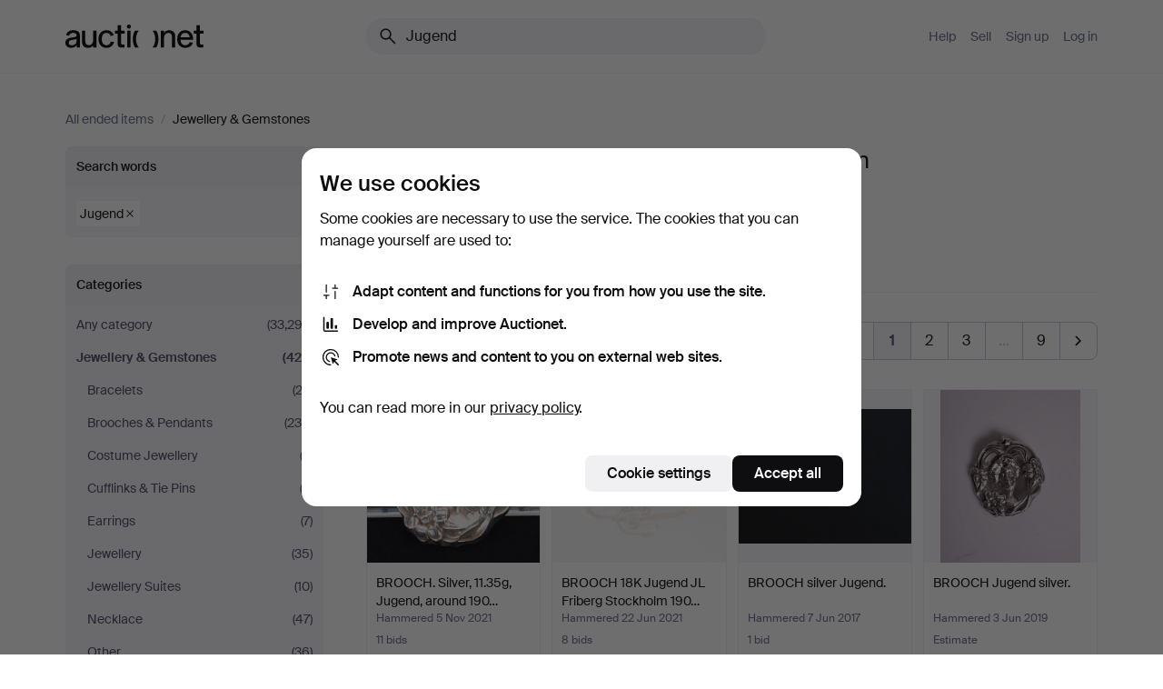

--- FILE ---
content_type: text/html; charset=utf-8
request_url: https://auctionet.com/en/search/13-jewellery-gemstones?country_code=SE&is=ended&q=Jugend
body_size: 27343
content:
<!DOCTYPE html><html class="env-production" data-controller="product-analytics" lang="en"><head><meta charset="utf-8" /><meta content="6ac12a5b1587f8191c2b7c0b11bced693d8c7f47" name="revision" /><meta content="width=device-width, initial-scale=1, viewport-fit=cover" name="viewport" /><meta name="csrf-param" content="authenticity_token" />
<meta name="csrf-token" content="6kPivOI0_ADKSFol5-QJj_icyFPRSt8Ty0ZxB98RV9gJ3jAnHCGygR5M9YvZ1DY16gN4Fmz6l9yQh0q-Idl9Qg" /><meta content="Auctionet holds online auctions with furniture, design, art and everyday antiques. We unite European auction houses. Bid online today." name="description" /><meta content="Auctionet" property="og:site_name" /><meta content="https://assets.auctionet.com/apple-touch-icon.png" property="og:image" /><meta name="apple-itunes-app" content="app-id=762437955" /><link href="https://auctionet.com/en/search/13-jewellery-gemstones?country_code=SE&amp;is=ended&amp;q=Jugend" rel="canonical" /><link href="https://auctionet.com/sv/search/13-jewellery-gemstones?country_code=SE&amp;is=ended&amp;q=Jugend" hreflang="sv" rel="alternate" /><link href="https://auctionet.com/en/search/13-jewellery-gemstones?country_code=SE&amp;is=ended&amp;q=Jugend" hreflang="en" rel="alternate" /><link href="https://auctionet.com/de/search/13-jewellery-gemstones?country_code=SE&amp;is=ended&amp;q=Jugend" hreflang="de" rel="alternate" /><link href="https://auctionet.com/es/search/13-jewellery-gemstones?country_code=SE&amp;is=ended&amp;q=Jugend" hreflang="es" rel="alternate" /><link href="https://auctionet.com/fi/search/13-jewellery-gemstones?country_code=SE&amp;is=ended&amp;q=Jugend" hreflang="fi" rel="alternate" /><link href="https://auctionet.com/da/search/13-jewellery-gemstones?country_code=SE&amp;is=ended&amp;q=Jugend" hreflang="da" rel="alternate" /><link href="/en/search/13-jewellery-gemstones?country_code=SE&amp;is=ended&amp;page=2&amp;q=Jugend" rel="next" /><link rel="stylesheet" href="https://assets.auctionet.com/assets/suisse-505d48d553fe8e29260856637e9959b117641ea8cddf6f14a40d304f7b5e6311.css" /><link rel="stylesheet" href="https://assets.auctionet.com/assets/riccione-3d8813f9cb3bdc85f2aeb0e6875e4a33e03ec13275150d2c55b038fe96a12241.css" /><link href="/favicon.ico" rel="shortcut icon" /><link href="/apple-touch-icon.png" rel="apple-touch-icon" /><link href="https://mastodon.social/@auctionet" rel="me" /><title>“Jugend” in Jewellery &amp; Gemstones in Sweden - Auctionet</title><link rel="stylesheet" href="https://assets.auctionet.com/assets/public_theme_auctionet-41d7fd521c30ff1732774a7a793ceaee4c2dcfc86c32f9e181ea69e72102dca6.css" data-turbo-track="reload" /><script>document.documentElement.classList.add("supports-js");</script><script src="https://js.honeybadger.io/v6.11/honeybadger.min.js"></script><script>window.Auctionet = window.Auctionet || {}
Auctionet.turboDrive = true
Auctionet.env = "production"
Auctionet.timeZone = "Eastern Time (US \u0026 Canada)"
Auctionet.onTouchDevice = false

Auctionet.loginPath = "/en/login"
Auctionet.topicastWebsocketUrl = "wss://topicast.auctionet.com/api/broadcast"
Auctionet.liveBiddingFrontendBaseUrl = "https://live-bidding.auctionet.com"

Auctionet.alert = function(opts) {
  if (Auctionet.env !== "production") {
    console.log("Auctionet.alert called with:")
    console.log(JSON.stringify(opts))
  }
  // NOTE: The apps will display browser alerts and know how to parse this
  //       separator format to display the title and message.
  alert(opts.title + "\n\n" + opts.message);
}
Auctionet.callbacksFromApp = {}
Auctionet.posthogAPIHost = "https://eu.i.posthog.com"
Auctionet.posthogAPIKey = "phc_MSlY1ldl6MfmQLmgw6NrIWiuBiFZUzOw00pfT58klVZ"
Auctionet.googleMapsJSApiKey = "AIzaSyBVrEZjPG5-HQns71ONoSkCLxCYW9U8kuc"</script><script>Auctionet.inAppShell = false
Auctionet.googleTagID = "G-6CPP26E9KE"
Auctionet.googleTagManagerID = "GTM-MZXZSW"
Auctionet.customerioSiteID = "53bb414e6c6ea567c2c2"
Auctionet.pinterestTagID = "2613870643713"
Auctionet.metaPixelID = "2058709570997361"</script><script>// To be used with the meta pixel
Auctionet.facebookEventId = "3948c9ff-177d-4d1f-b5ac-71f2a46f8203"</script><script>if (Auctionet.env === "production" && window.Honeybadger) {
  Honeybadger.configure({
    apiKey: "hbp_PySSEmPVWjRn21au5idiu0oyPDewth0k4dgI",
    environment: "production",
    enableUncaught: false,
    enableUnhandledRejection: false,
    endpoint: "https://eu-api.honeybadger.io",
  });

  Honeybadger.setContext({
    user_id: null,
    tags: "Marketplace",
  });

  Honeybadger.beforeNotify((notice) => {
    if ([
      "In 'f.getEntriesByType(\"navigation\")', 'f.getEntriesByType' is undefined", // https://caniuse.com/mdn-api_performance_getentriesbytype
      "Can't find variable: AbortController", "AbortController is not defined", // https://caniuse.com/mdn-api_abortcontroller_abortcontroller
      "Navigator.sendBeacon: Beacon URL file:///", // Ignore errors in locally saved files.
      "Beacon URL /cdn-cgi/rum? must be either http:// or https://.", // Ignore errors in locally saved files.
    ].some((message) => notice.message.includes(message))) {
      return false;
    }

    if ([
      "AppleBot", "Applebot", "applebot" // https://support.apple.com/en-us/HT204683 can not access translations
    ].some((substring) => navigator.userAgent.includes(substring))) {
      return false;
    }

    if (notice.url.startsWith("file:///")) { // Ignore errors in locally saved files.
      return false;
    }

    // Ignore PaymentIQ third-party JS errors in a specific place.
    if (
      notice.stack.includes('node_modules/paymentiq-cashier-bootstrapper/dist/cashier.js') && [
        "Cannot read properties of null (reading 'attributes')",
        "null is not an object (evaluating 'document.querySelector(\".piq-cashier-wrapper\").attributes')"
      ].some((substring) => notice.message.includes(substring))
    ) {
      return false;
    }
  });
}</script><script data-turbo-track="reload" src="https://assets.auctionet.com/translations-59343bffe38a796ed8648cfbd516b4cf3fea4869.js"></script><script src="https://assets.auctionet.com/assets/public-40796c36aad044bfcf2a94eb422a7a5e8a439347ca26fb9fbf734d2fc3b060df.js" data-turbo-track="reload"></script></head><body><header class="site-header hide-in-print test-site-header" data-controller="toggle"><div class="site-header__main"><div class="width-container"><div class="site-header__inner"><div class="site-header__top"><div class="site-header__logo"><a href="/en"><span aria-hidden="true" class="svg"><span class="svg__auctionet-logotype"><svg viewBox="0 0 456 78" fill="#000000" xmlns="http://www.w3.org/2000/svg">
  <path d="M216.304 6.73133C216.304 3.01353 213.29 -0.00011102 209.572 -0.00011102C205.854 -0.00011102 202.841 3.01353 202.841 6.73133C202.841 10.4491 205.854 13.4628 209.572 13.4628C213.29 13.4628 216.304 10.4491 216.304 6.73133Z"/>
  <path d="M37.0516 47.0111C35.2582 48.9192 28.6963 49.8629 22.5733 50.6113C16.7536 51.358 10.9889 54.0962 10.9889 60.3194C10.9889 65.6487 14.621 68.4457 20.4686 68.4457C27.7554 68.4457 37.0516 64.3635 37.0516 53.7375V47.0111ZM37.1607 75.705L37.1624 68.2677C33.4194 74.4584 25.0401 76.9627 18.3948 76.9627C8.40173 76.9627 0 70.6337 0 60.3239C0 48.2766 8.85176 43.9012 23.7062 42.4151C34.3223 41.3331 37.0516 39.4714 37.0516 35.959C37.0516 31.0148 33.8459 27.5753 25.3479 27.5753C19.6251 27.5753 13.988 30.3997 11.9617 36.9531L2.11079 34.6694C4.55462 24.6999 13.8234 18.7554 25.766 18.7554C41.9185 18.7554 47.8294 26.4283 47.8294 35.7474V75.705H37.1607Z"/>
  <path d="M91.8616 68.3691C87.6148 74.5419 81.3692 76.9678 74.5353 76.9678C64.4499 76.9678 54.8145 71.0239 54.8145 56.9538V20.0261H65.5923V53.7017C65.5923 64.1856 69.9074 67.9465 77.9106 67.9465C84.9365 67.9465 91.7558 62.0625 91.7558 50.6377V20.0261H102.534V75.7011L91.8655 75.7084L91.8616 68.3691Z"/>
  <path d="M325.493 27.3917C329.74 21.2189 335.985 18.793 342.819 18.793C352.905 18.793 362.54 24.7369 362.54 38.8071V75.7348H351.762V42.0592C351.762 31.5752 347.447 27.8143 339.444 27.8143C332.418 27.8143 325.599 33.6983 325.599 45.1232V75.7348H314.82V20.0597L325.489 20.0524L325.493 27.3917Z"/>
  <path d="M135.413 68.2478C145.37 68.2478 148.69 60.7311 149.882 56.2598L160.775 57.92C158.646 65.7217 151.795 76.9669 135.413 76.9669C119.541 76.9669 109.102 65.382 109.102 47.8637C109.102 30.3438 119.545 18.76 135.422 18.76C151.598 18.76 157.812 29.8121 159.606 34.6275L149.544 37.9479C148.37 34.6919 145.072 27.4779 135.423 27.4779C126.072 27.4779 120.091 35.2248 120.091 47.8637C120.091 60.5033 126.067 68.249 135.413 68.249V68.2478Z"/>
  <path d="M380.2 42.2794H410.404C409.566 34.5516 404.736 27.5118 395.201 27.5118C385.868 27.5118 381.039 34.5516 380.2 42.2794ZM420.972 59.5328C418.431 67.5539 411.671 77.0017 395.303 77.0017C379.641 77.0017 369.106 65.3155 369.106 47.9944C369.106 30.479 379.237 18.7939 395.202 18.7939C411.369 18.7939 422.733 30.5803 421.298 50.4891H379.994C380.31 60.6378 386.071 68.2827 395.303 68.2827C404.939 68.2827 408.694 62.1602 410.089 58.1799L420.972 59.5328Z"/>
  <path d="M214.96 20.0258L214.96 75.7015H204.183V20.0258H214.96Z"/>
  <path d="M450.074 66.0157C451.276 66.0157 453.805 66.0196 455.38 65.9429V75.6997C454.197 75.805 450.17 75.9108 447.432 75.9108C437.614 75.9108 433.032 73.5722 433.032 63.6748V29.6857H423.846V20.0246H433.032V2.21425H443.81V20.0246H455.999L456 29.6857H443.81V60.2274C443.81 65.4324 445.787 66.0146 450.074 66.0146V66.0157Z"/>
  <path d="M189.726 65.9819C190.928 65.9819 193.456 65.9858 195.032 65.9091V75.6659C193.848 75.7712 189.821 75.877 187.084 75.877C177.265 75.877 172.683 73.5384 172.683 63.641V29.6519H163.498V19.9908H172.683V2.18044H183.461V19.9908H195.651L195.651 29.6519H183.461V60.1936C183.461 65.3986 185.438 65.9807 189.726 65.9807V65.9819Z"/>
  <path d="M241.895 75.7351C242.036 75.7351 242.113 75.575 242.025 75.4658C236.321 68.3722 233.146 58.6317 233.146 47.8981C233.146 37.1634 236.322 27.4228 242.025 20.3292C242.113 20.2195 242.037 20.0594 241.897 20.0594H229.661C224.973 28.2249 222.449 37.8429 222.449 47.8981C222.449 57.9527 224.973 67.5701 229.661 75.7351H241.895Z"/>
  <path d="M287.866 75.7351C287.726 75.7351 287.649 75.575 287.737 75.4658C293.441 68.3722 296.616 58.6317 296.616 47.8981C296.616 37.1634 293.44 27.4228 287.736 20.3292C287.648 20.2195 287.725 20.0594 287.865 20.0594H300.1C304.788 28.2249 307.313 37.8429 307.313 47.8981C307.313 57.9527 304.789 67.5701 300.101 75.7351H287.866Z"/>
</svg></span></span><span class="sr-only test-sr-only">Auctionet.com</span></a></div><div class="site-header__search-top"><form class="site-search test-site-search" data-controller="turbo-get-form site-search" data-site-search-drop-template-value="&lt;div class=&quot;site-header__search__dropdown__option js-site-search-drop-option test-active-search-option test-search-dropdown-option-active&quot; data-event_id=&quot;&quot; data-name=&quot;Active&quot; data-value=&quot;active&quot;&gt;Search &lt;strong&gt;active&lt;/strong&gt; auctions&lt;/div&gt;&lt;div class=&quot;site-header__search__dropdown__option js-site-search-drop-option test-search-dropdown-option-ended current&quot; data-event_id=&quot;&quot; data-name=&quot;Ended&quot; data-value=&quot;ended&quot;&gt;Search &lt;strong&gt;ended&lt;/strong&gt; auctions&lt;/div&gt;" action="/en/search/13-jewellery-gemstones" accept-charset="UTF-8" method="get"><div class="site-search__inner"><input type="hidden" name="event_id" value="" class="test-site-search-hidden-field" data-original-value="" data-site-search-target="eventIdField" /><input type="hidden" name="country_code" value="SE" class="test-site-search-hidden-field" data-original-value="SE" /><input type="hidden" name="is" value="ended" class="test-site-search-hidden-field" data-original-value="ended" data-site-search-target="isField" /><span aria-hidden="true" class="material-icon material-icon--name-search site-search__icon"><svg xmlns="http://www.w3.org/2000/svg" viewBox="0 0 20 20"><path d="M15.792 16.688 11.083 12q-.687.542-1.489.802t-1.615.26q-2.146 0-3.646-1.479t-1.5-3.625q0-2.125 1.5-3.635 1.5-1.511 3.646-1.511 2.125 0 3.604 1.5t1.479 3.646q0 .854-.25 1.657-.25.802-.791 1.447l4.708 4.73q.188.187.177.448-.01.26-.198.448-.208.208-.468.208-.261 0-.448-.208Zm-7.813-4.959q1.563 0 2.656-1.104 1.094-1.104 1.094-2.667 0-1.583-1.083-2.698-1.084-1.114-2.667-1.114-1.604 0-2.708 1.114-1.104 1.115-1.104 2.698 0 1.584 1.104 2.677 1.104 1.094 2.708 1.094Z"/></svg></span><input autocapitalize="off" class="form__input--search site-search__query test-search-field" name="q" placeholder="Find your favourite item..." type="search" value="Jugend" /><div class="site-search__scope-select-and-submit"><button class="site-search__scope-select test-search-dropdown" data-site-search-target="dropTrigger" type="button">Ended<span aria-hidden="true" class="material-icon material-icon--name-unfold_more"><svg xmlns="http://www.w3.org/2000/svg" viewBox="0 0 20 20"><path d="M6.979 6.792q-.208-.209-.208-.459t.208-.458l2.459-2.458q.124-.125.27-.188.146-.062.292-.062t.292.062q.146.063.27.188l2.459 2.458q.208.208.208.458t-.208.459q-.188.187-.438.187t-.458-.187L10 4.667 7.896 6.771q-.208.208-.469.208-.26 0-.448-.187ZM10 16.875q-.146 0-.292-.063-.146-.062-.27-.187l-2.459-2.458q-.208-.209-.208-.459t.208-.437q.188-.209.438-.209t.458.209L10 15.396l2.104-2.125q.208-.209.469-.209.26 0 .448.209.208.187.208.437t-.208.459l-2.459 2.458q-.124.125-.27.187-.146.063-.292.063Z"/></svg></span></button><button class="button button--small site-search__submit" type="submit"><span class="site-search__submit-text">Search</span><span aria-hidden="true" class="material-icon material-icon--name-arrow_forward site-search__submit-icon"><svg xmlns="http://www.w3.org/2000/svg" viewBox="0 0 20 20"><path d="M9.542 15.896q-.23-.229-.23-.469 0-.239.209-.469l4.312-4.291H4.312q-.25 0-.458-.198-.208-.198-.208-.469 0-.271.208-.469.208-.198.458-.198h9.521L9.521 5.062q-.209-.229-.209-.479 0-.25.23-.479.229-.208.458-.208t.458.208l5.313 5.334q.146.124.208.27.063.146.063.292t-.063.292q-.062.146-.208.27l-5.313 5.334q-.229.208-.458.208t-.458-.208Z"/></svg></span></button></div></div></form></div><div class="site-header__nav-top"><nav class="site-nav"><ul class="site-nav__list"><li class="site-nav__item"><a class="site-nav__link" href="/en/help">Help</a></li><li class="site-nav__item"><a class="site-nav__link" href="/en/sell">Sell</a></li><li class="site-nav__item"><a class="site-nav__link" href="/en/signup?go_to=%2Fen%2Fsearch%2F13-jewellery-gemstones%3Fcountry_code%3DSE%26is%3Dended%26q%3DJugend">Sign up</a></li><li class="site-nav__item"><a class="site-nav__link" href="/en/login?go_to=%2Fen%2Fsearch%2F13-jewellery-gemstones%3Fcountry_code%3DSE%26is%3Dended%26q%3DJugend">Log in</a></li></ul></nav></div><div class="site-header__toggle-buttons"><button aria-expanded="false" class="site-header__toggle-menu" data-action="toggle#toggle" data-toggle-id-param="site-header-nav-bottom" data-toggle-target="trigger" id="site-header-toggle-nav-bottom"><span class="site-header__toggle-menu--menu"><span aria-hidden="true" class="material-icon material-icon--name-menu"><svg xmlns="http://www.w3.org/2000/svg" viewBox="0 0 20 20"><path d="M3.375 14.688q-.271 0-.469-.198-.198-.198-.198-.469 0-.25.198-.459.198-.208.469-.208h13.25q.271 0 .469.208.198.209.198.459 0 .271-.198.469-.198.198-.469.198Zm0-4.021q-.271 0-.469-.198-.198-.198-.198-.469 0-.271.198-.469.198-.198.469-.198h13.25q.271 0 .469.198.198.198.198.469 0 .271-.198.469-.198.198-.469.198Zm0-4.021q-.271 0-.469-.208-.198-.209-.198-.459 0-.271.198-.469.198-.198.469-.198h13.25q.271 0 .469.198.198.198.198.469 0 .25-.198.459-.198.208-.469.208Z"/></svg></span></span><span class="site-header__toggle-menu--close"><span aria-hidden="true" class="material-icon material-icon--name-close"><svg xmlns="http://www.w3.org/2000/svg" viewBox="0 0 20 20"><path d="m10 10.938-4.167 4.166q-.187.188-.448.188-.26 0-.468-.209-.209-.208-.209-.468 0-.261.209-.469L9.062 10 4.896 5.833q-.188-.187-.188-.458t.209-.479q.208-.208.468-.208.261 0 .469.208L10 9.062l4.167-4.166q.187-.188.458-.198.271-.01.479.198.208.208.208.469 0 .26-.208.468L10.938 10l4.166 4.167q.188.187.198.448.01.26-.198.468-.208.209-.469.209-.26 0-.468-.209Z"/></svg></span></span></button></div></div><div class="site-header__nav-bottom" data-toggle-hidden="true" data-toggle-target="visibleWhenExpanded" id="site-header-nav-bottom"><nav class="site-nav"><ul class="site-nav__list"><li class="site-nav__item"><a class="site-nav__link" href="/en/help">Help</a></li><li class="site-nav__item"><a class="site-nav__link" href="/en/sell">Sell</a></li><li class="site-nav__item"><a class="site-nav__link" href="/en/signup?go_to=%2Fen%2Fsearch%2F13-jewellery-gemstones%3Fcountry_code%3DSE%26is%3Dended%26q%3DJugend">Sign up</a></li><li class="site-nav__item"><a class="site-nav__link" href="/en/login?go_to=%2Fen%2Fsearch%2F13-jewellery-gemstones%3Fcountry_code%3DSE%26is%3Dended%26q%3DJugend">Log in</a></li></ul></nav></div><div class="site-header__search-bottom" data-toggle-hidden="false" data-toggle-target="" id="site-header-search-bottom"><form class="site-search test-site-search" data-controller="turbo-get-form site-search" data-site-search-drop-template-value="&lt;div class=&quot;site-header__search__dropdown__option js-site-search-drop-option test-active-search-option test-search-dropdown-option-active&quot; data-event_id=&quot;&quot; data-name=&quot;Active&quot; data-value=&quot;active&quot;&gt;Search &lt;strong&gt;active&lt;/strong&gt; auctions&lt;/div&gt;&lt;div class=&quot;site-header__search__dropdown__option js-site-search-drop-option test-search-dropdown-option-ended current&quot; data-event_id=&quot;&quot; data-name=&quot;Ended&quot; data-value=&quot;ended&quot;&gt;Search &lt;strong&gt;ended&lt;/strong&gt; auctions&lt;/div&gt;" action="/en/search/13-jewellery-gemstones" accept-charset="UTF-8" method="get"><div class="site-search__inner"><input type="hidden" name="event_id" value="" class="test-site-search-hidden-field" data-original-value="" data-site-search-target="eventIdField" /><input type="hidden" name="country_code" value="SE" class="test-site-search-hidden-field" data-original-value="SE" /><input type="hidden" name="is" value="ended" class="test-site-search-hidden-field" data-original-value="ended" data-site-search-target="isField" /><span aria-hidden="true" class="material-icon material-icon--name-search site-search__icon"><svg xmlns="http://www.w3.org/2000/svg" viewBox="0 0 20 20"><path d="M15.792 16.688 11.083 12q-.687.542-1.489.802t-1.615.26q-2.146 0-3.646-1.479t-1.5-3.625q0-2.125 1.5-3.635 1.5-1.511 3.646-1.511 2.125 0 3.604 1.5t1.479 3.646q0 .854-.25 1.657-.25.802-.791 1.447l4.708 4.73q.188.187.177.448-.01.26-.198.448-.208.208-.468.208-.261 0-.448-.208Zm-7.813-4.959q1.563 0 2.656-1.104 1.094-1.104 1.094-2.667 0-1.583-1.083-2.698-1.084-1.114-2.667-1.114-1.604 0-2.708 1.114-1.104 1.115-1.104 2.698 0 1.584 1.104 2.677 1.104 1.094 2.708 1.094Z"/></svg></span><input autocapitalize="off" class="form__input--search site-search__query test-search-field" name="q" placeholder="Find your favourite item..." type="search" value="Jugend" /><div class="site-search__scope-select-and-submit"><button class="site-search__scope-select test-search-dropdown" data-site-search-target="dropTrigger" type="button">Ended<span aria-hidden="true" class="material-icon material-icon--name-unfold_more"><svg xmlns="http://www.w3.org/2000/svg" viewBox="0 0 20 20"><path d="M6.979 6.792q-.208-.209-.208-.459t.208-.458l2.459-2.458q.124-.125.27-.188.146-.062.292-.062t.292.062q.146.063.27.188l2.459 2.458q.208.208.208.458t-.208.459q-.188.187-.438.187t-.458-.187L10 4.667 7.896 6.771q-.208.208-.469.208-.26 0-.448-.187ZM10 16.875q-.146 0-.292-.063-.146-.062-.27-.187l-2.459-2.458q-.208-.209-.208-.459t.208-.437q.188-.209.438-.209t.458.209L10 15.396l2.104-2.125q.208-.209.469-.209.26 0 .448.209.208.187.208.437t-.208.459l-2.459 2.458q-.124.125-.27.187-.146.063-.292.063Z"/></svg></span></button><button class="button button--small site-search__submit" type="submit"><span class="site-search__submit-text">Search</span><span aria-hidden="true" class="material-icon material-icon--name-arrow_forward site-search__submit-icon"><svg xmlns="http://www.w3.org/2000/svg" viewBox="0 0 20 20"><path d="M9.542 15.896q-.23-.229-.23-.469 0-.239.209-.469l4.312-4.291H4.312q-.25 0-.458-.198-.208-.198-.208-.469 0-.271.208-.469.208-.198.458-.198h9.521L9.521 5.062q-.209-.229-.209-.479 0-.25.23-.479.229-.208.458-.208t.458.208l5.313 5.334q.146.124.208.27.063.146.063.292t-.063.292q-.062.146-.208.27l-5.313 5.334q-.229.208-.458.208t-.458-.208Z"/></svg></span></button></div></div></form></div></div></div></div></header><div class="site-content"><div class="width-container"><noscript><div class="message message--centered message--outside-content-box message--alert test-message-alert "><span aria-hidden="true" class="material-icon material-icon--name-warning material-icon--yellow vertical-align-middle "><svg xmlns="http://www.w3.org/2000/svg" viewBox="0 0 20 20"><path d="M10.021 10.458Zm-7.083 6.625q-.459 0-.698-.395-.24-.396-.011-.792L9.312 3.688q.25-.396.688-.396.438 0 .688.396l7.083 12.208q.229.396-.011.792-.239.395-.698.395Zm7.083-8.562q-.271 0-.469.198-.198.198-.198.469v2.75q0 .25.198.458.198.208.469.208.271 0 .469-.208.198-.208.198-.458v-2.75q0-.271-.198-.469-.198-.198-.469-.198Zm0 6.312q.291 0 .5-.208.208-.208.208-.5 0-.292-.208-.5-.209-.208-.5-.208-.292 0-.5.208-.209.208-.209.5 0 .292.209.5.208.208.5.208Zm-6.167.917h12.292L10 5.167Z"/></svg></span> Hello! You have JavaScript turned off. The site will not work properly without it.</div></noscript><ul class="breadcrumbs hide-in-print test-breadcrumbs breadcrumbs--unimportant" itemscope="" itemtype="http://schema.org/BreadcrumbList"><li itemprop="itemListElement" itemscope="itemscope" itemtype="http://schema.org/ListItem"><a itemprop="item" href="/en/search?is=ended"><span itemprop="name">All ended items</span></a><meta content="1" itemprop="position" /></li><li><span class="divider"> / </span></li><li class="active" itemprop="itemListElement" itemscope="itemscope" itemtype="http://schema.org/ListItem"><span><span itemprop="name">Jewellery &amp; Gemstones</span></span><meta content="2" itemprop="position" /></li></ul><div class="site-content__inner site-content__inner--marginless-on-small-displays"><h1 class="sr-only">“Jugend” in Jewellery &amp; Gemstones in Sweden</h1><script>(function() {
  var path = "/en/my/saved_searches?category_id=13-jewellery-gemstones\u0026country_code=SE\u0026is=ended\u0026q=Jugend\u0026toggle=true"
  var addErrorMessage = "Could not save search. Please try again."
  var removeErrorMessage = "Could not remove saved search. Please try again."

  Auctionet.callbacksFromApp.saveSearch = function() {
    if (!Auctionet.isBuyerLoggedIn) {
      Auctionet.postMessageToApp({ action: "undoTogglingSaveSearch" });
      Auctionet.showLoginThatPerformsAction("save");
      return;
    }

    $.ajax({ url: path, method: "post", error: function() {
      Auctionet.postMessageToApp({ action: "errorTogglingSaveSearch", params: { message: addErrorMessage } });
    }});
  };

  Auctionet.callbacksFromApp.unsaveSearch = function() {
    $.ajax({ url: path, method: "delete", error: function() {
      Auctionet.postMessageToApp({ action: "errorTogglingSaveSearch", params: { message: removeErrorMessage } });
    }});

    // If you go from the list of saved searches to a saved search, then un-save it and then go back, that list should update.
    Turbo.clearCache();
  };
})();</script><div data-controller="toggle-class" data-toggle-class-toggle-class-value="search-page__filters--visible-on-small-displays"><a class="search-page__filter-toggle site-content__inner--marginless-on-small-displays__padded-away-from-margin" data-action="toggle-class#toggle" href="#"><span aria-hidden="true" class="material-icon material-icon--name-filter_alt vertical-align-middle"><svg xmlns="http://www.w3.org/2000/svg" viewBox="0 0 20 20"><path d="M11.25 10.688v4.833q0 .312-.208.521-.209.208-.521.208H9.479q-.312 0-.521-.208-.208-.209-.208-.521v-4.833L4.083 4.771q-.229-.333-.062-.677.167-.344.562-.344h10.834q.395 0 .562.344.167.344-.062.677ZM10 10.125l3.958-5.042H6.042Zm0 0Z"/></svg></span> <span class="hide-in-apps">Filter</span><span class="only-show-in-apps">Filter and sort</span></a><div class="menu-box-container"><div class="menu-box-container__filters search-page__filters test-facets" data-toggle-class-target="target"><nav class="menu-box test-search-query-filter" data-controller="toggle-class" data-toggle-class-target="target" data-toggle-class-toggle-class-value="is-expanded"><h2 class="menu-box__header" data-action="click-&gt;toggle-class#toggle">Search words<span aria-hidden="true" class="material-icon material-icon--name-expand_more box-toggle"><svg xmlns="http://www.w3.org/2000/svg" viewBox="0 0 20 20"><path d="M10 12.208q-.146 0-.292-.052t-.27-.198L5.75 8.292q-.188-.209-.177-.49.01-.281.198-.469.229-.208.479-.198.25.011.458.198L10 10.646l3.312-3.292q.188-.208.438-.208t.479.208q.209.208.209.479t-.209.459l-3.667 3.666q-.124.146-.27.198-.146.052-.292.052Z"/></svg></span></h2><ul class="menu-box__items test-filter-query-parts"><li class="menu-box__item menu-box__item--inline linebreak-words"><a class="menu-box__inline-link" href="/en/search/13-jewellery-gemstones?country_code=SE&amp;is=ended&amp;q=" rel="nofollow"><span>Jugend</span><span aria-hidden="true" class="material-icon material-icon--name-close material-icon--inherit-size"><svg xmlns="http://www.w3.org/2000/svg" viewBox="0 0 20 20"><path d="m10 10.938-4.167 4.166q-.187.188-.448.188-.26 0-.468-.209-.209-.208-.209-.468 0-.261.209-.469L9.062 10 4.896 5.833q-.188-.187-.188-.458t.209-.479q.208-.208.468-.208.261 0 .469.208L10 9.062l4.167-4.166q.187-.188.458-.198.271-.01.479.198.208.208.208.469 0 .26-.208.468L10.938 10l4.166 4.167q.188.187.198.448.01.26-.198.468-.208.209-.469.209-.26 0-.468-.209Z"/></svg></span></a></li></ul></nav><nav class="menu-box" data-controller="toggle-class" data-toggle-class-target="target" data-toggle-class-toggle-class-value="is-expanded"><h2 class="menu-box__header" data-action="click-&gt;toggle-class#toggle">Categories<span aria-hidden="true" class="material-icon material-icon--name-expand_more box-toggle"><svg xmlns="http://www.w3.org/2000/svg" viewBox="0 0 20 20"><path d="M10 12.208q-.146 0-.292-.052t-.27-.198L5.75 8.292q-.188-.209-.177-.49.01-.281.198-.469.229-.208.479-.198.25.011.458.198L10 10.646l3.312-3.292q.188-.208.438-.208t.479.208q.209.208.209.479t-.209.459l-3.667 3.666q-.124.146-.27.198-.146.052-.292.052Z"/></svg></span></h2><ul class="menu-box__items"><li class="menu-box__item menu-box__item--all"><a class="menu-box__link" href="/en/search?country_code=SE&amp;is=ended&amp;q=Jugend"><span class="menu-box__link__text">Any category</span> <span class="menu-box__link__count">(33,293)</span></a></li><li class="menu-box__item is-active"><a class="menu-box__link" href="/en/search/13-jewellery-gemstones?country_code=SE&amp;is=ended&amp;q=Jugend"><span class="menu-box__link__text">Jewellery &amp; Gemstones</span> <span class="menu-box__link__count">(422)</span></a><ul class="menu-box__children"><li class="menu-box__item"><a class="menu-box__link" href="/en/search/106-bracelets?country_code=SE&amp;is=ended&amp;q=Jugend"><span class="menu-box__link__text">Bracelets</span> <span class="menu-box__link__count">(22)</span></a></li><li class="menu-box__item"><a class="menu-box__link" href="/en/search/107-brooches-pendants?country_code=SE&amp;is=ended&amp;q=Jugend"><span class="menu-box__link__text">Brooches &amp; Pendants</span> <span class="menu-box__link__count">(234)</span></a></li><li class="menu-box__item"><a class="menu-box__link" href="/en/search/259-costume-jewellery?country_code=SE&amp;is=ended&amp;q=Jugend"><span class="menu-box__link__text">Costume Jewellery</span> <span class="menu-box__link__count">(2)</span></a></li><li class="menu-box__item"><a class="menu-box__link" href="/en/search/111-cufflinks-tie-pins?country_code=SE&amp;is=ended&amp;q=Jugend"><span class="menu-box__link__text">Cufflinks &amp; Tie Pins</span> <span class="menu-box__link__count">(3)</span></a></li><li class="menu-box__item"><a class="menu-box__link" href="/en/search/115-earrings?country_code=SE&amp;is=ended&amp;q=Jugend"><span class="menu-box__link__text">Earrings</span> <span class="menu-box__link__count">(7)</span></a></li><li class="menu-box__item"><a class="menu-box__link" href="/en/search/14-jewellery?country_code=SE&amp;is=ended&amp;q=Jugend"><span class="menu-box__link__text">Jewellery</span> <span class="menu-box__link__count">(35)</span></a></li><li class="menu-box__item"><a class="menu-box__link" href="/en/search/109-jewellery-suites?country_code=SE&amp;is=ended&amp;q=Jugend"><span class="menu-box__link__text">Jewellery Suites</span> <span class="menu-box__link__count">(10)</span></a></li><li class="menu-box__item"><a class="menu-box__link" href="/en/search/104-necklace?country_code=SE&amp;is=ended&amp;q=Jugend"><span class="menu-box__link__text">Necklace</span> <span class="menu-box__link__count">(47)</span></a></li><li class="menu-box__item"><a class="menu-box__link" href="/en/search/118-other?country_code=SE&amp;is=ended&amp;q=Jugend"><span class="menu-box__link__text">Other</span> <span class="menu-box__link__count">(36)</span></a></li><li class="menu-box__item"><a class="menu-box__link" href="/en/search/112-rings?country_code=SE&amp;is=ended&amp;q=Jugend"><span class="menu-box__link__text">Rings</span> <span class="menu-box__link__count">(26)</span></a></li></ul></li></ul></nav><nav class="menu-box" data-controller="toggle-class" data-toggle-class-target="target" data-toggle-class-toggle-class-value="is-expanded"><h2 class="menu-box__header" data-action="click-&gt;toggle-class#toggle">Countries<span aria-hidden="true" class="material-icon material-icon--name-expand_more box-toggle"><svg xmlns="http://www.w3.org/2000/svg" viewBox="0 0 20 20"><path d="M10 12.208q-.146 0-.292-.052t-.27-.198L5.75 8.292q-.188-.209-.177-.49.01-.281.198-.469.229-.208.479-.198.25.011.458.198L10 10.646l3.312-3.292q.188-.208.438-.208t.479.208q.209.208.209.479t-.209.459l-3.667 3.666q-.124.146-.27.198-.146.052-.292.052Z"/></svg></span></h2><ul class="menu-box__items"><li class="menu-box__item menu-box__item--all"><a class="menu-box__link" href="/en/search/13-jewellery-gemstones?is=ended&amp;q=Jugend"><span class="menu-box__link__text">All countries</span> <span class="menu-box__link__count">(1,127)</span></a></li><li class="menu-box__item"><a class="menu-box__link" href="/en/search/13-jewellery-gemstones?country_code=DK&amp;is=ended&amp;q=Jugend"><span class="menu-box__link__text">Denmark</span> <span class="menu-box__link__count">(4)</span></a></li><li class="menu-box__item"><a class="menu-box__link" href="/en/search/13-jewellery-gemstones?country_code=FI&amp;is=ended&amp;q=Jugend"><span class="menu-box__link__text">Finland</span> <span class="menu-box__link__count">(4)</span></a></li><li class="menu-box__item"><a class="menu-box__link" href="/en/search/13-jewellery-gemstones?country_code=DE&amp;is=ended&amp;q=Jugend"><span class="menu-box__link__text">Germany</span> <span class="menu-box__link__count">(336)</span></a></li><li class="menu-box__item"><a class="menu-box__link" href="/en/search/13-jewellery-gemstones?country_code=ES&amp;is=ended&amp;q=Jugend"><span class="menu-box__link__text">Spain</span> <span class="menu-box__link__count">(75)</span></a></li><li class="menu-box__item is-active"><a class="menu-box__link" href="/en/search/13-jewellery-gemstones?country_code=SE&amp;is=ended&amp;q=Jugend"><span class="menu-box__link__text">Sweden</span> <span class="menu-box__link__count">(422)</span></a></li><li class="menu-box__item"><a class="menu-box__link" href="/en/search/13-jewellery-gemstones?country_code=GB&amp;is=ended&amp;q=Jugend"><span class="menu-box__link__text">United Kingdom</span> <span class="menu-box__link__count">(286)</span></a></li></ul></nav><nav class="menu-box test-search-companies-box" data-controller="toggle-class" data-toggle-class-target="target" data-toggle-class-toggle-class-value="is-expanded"><h2 class="menu-box__header" data-action="click-&gt;toggle-class#toggle">Auction houses<span aria-hidden="true" class="material-icon material-icon--name-expand_more box-toggle"><svg xmlns="http://www.w3.org/2000/svg" viewBox="0 0 20 20"><path d="M10 12.208q-.146 0-.292-.052t-.27-.198L5.75 8.292q-.188-.209-.177-.49.01-.281.198-.469.229-.208.479-.198.25.011.458.198L10 10.646l3.312-3.292q.188-.208.438-.208t.479.208q.209.208.209.479t-.209.459l-3.667 3.666q-.124.146-.27.198-.146.052-.292.052Z"/></svg></span></h2><ul class="menu-box__items"><li class="menu-box__item menu-box__item--all"><a class="menu-box__link" href="/en/search/13-jewellery-gemstones?country_code=SE&amp;is=ended&amp;q=Jugend"><span class="menu-box__link__text">All auction houses</span> <span class="menu-box__link__count">(422)</span></a></li><li class="menu-box__item"><a class="menu-box__link" href="/en/search/13-jewellery-gemstones?company_id=398&amp;country_code=SE&amp;is=ended&amp;q=Jugend"><span class="menu-box__link__text">Auktionsfirma Kenneth Svensson i Kalmar</span> <span class="menu-box__link__count">(1)</span></a></li><li class="menu-box__item"><a class="menu-box__link" href="/en/search/13-jewellery-gemstones?company_id=1&amp;country_code=SE&amp;is=ended&amp;q=Jugend"><span class="menu-box__link__text">Auktionshuset Kolonn</span> <span class="menu-box__link__count">(41)</span></a></li><li class="menu-box__item"><a class="menu-box__link" href="/en/search/13-jewellery-gemstones?company_id=407&amp;country_code=SE&amp;is=ended&amp;q=Jugend"><span class="menu-box__link__text">Auktionshuset STO Bohuslän</span> <span class="menu-box__link__count">(1)</span></a></li><li class="menu-box__item"><a class="menu-box__link" href="/en/search/13-jewellery-gemstones?company_id=46&amp;country_code=SE&amp;is=ended&amp;q=Jugend"><span class="menu-box__link__text">Auktionshuset Thelin &amp; Johansson</span> <span class="menu-box__link__count">(3)</span></a></li><li class="menu-box__item"><a class="menu-box__link" href="/en/search/13-jewellery-gemstones?company_id=411&amp;country_code=SE&amp;is=ended&amp;q=Jugend"><span class="menu-box__link__text">Auktionshuset Thörner &amp; Ek</span> <span class="menu-box__link__count">(2)</span></a></li><li class="menu-box__item"><a class="menu-box__link" href="/en/search/13-jewellery-gemstones?company_id=487&amp;country_code=SE&amp;is=ended&amp;q=Jugend"><span class="menu-box__link__text">Auktionskammaren Sydost Kalmar</span> <span class="menu-box__link__count">(3)</span></a></li><li class="menu-box__item"><a class="menu-box__link" href="/en/search/13-jewellery-gemstones?company_id=6&amp;country_code=SE&amp;is=ended&amp;q=Jugend"><span class="menu-box__link__text">Auktionsverket Engelholm</span> <span class="menu-box__link__count">(5)</span></a></li><li class="menu-box__item"><a class="menu-box__link" href="/en/search/13-jewellery-gemstones?company_id=323&amp;country_code=SE&amp;is=ended&amp;q=Jugend"><span class="menu-box__link__text">Björnssons Auktionskammare</span> <span class="menu-box__link__count">(12)</span></a></li><li class="menu-box__item"><a class="menu-box__link" href="/en/search/13-jewellery-gemstones?company_id=112&amp;country_code=SE&amp;is=ended&amp;q=Jugend"><span class="menu-box__link__text">Crafoord Auktioner Lund</span> <span class="menu-box__link__count">(50)</span></a></li><li class="menu-box__item"><a class="menu-box__link" href="/en/search/13-jewellery-gemstones?company_id=283&amp;country_code=SE&amp;is=ended&amp;q=Jugend"><span class="menu-box__link__text">Crafoord Auktioner Malmö</span> <span class="menu-box__link__count">(2)</span></a></li><li class="menu-box__item"><a class="menu-box__link" href="/en/search/13-jewellery-gemstones?company_id=232&amp;country_code=SE&amp;is=ended&amp;q=Jugend"><span class="menu-box__link__text">Crafoord Auktioner Stockholm</span> <span class="menu-box__link__count">(10)</span></a></li><li class="menu-box__item"><a class="menu-box__link" href="/en/search/13-jewellery-gemstones?company_id=189&amp;country_code=SE&amp;is=ended&amp;q=Jugend"><span class="menu-box__link__text">Ekenbergs</span> <span class="menu-box__link__count">(20)</span></a></li><li class="menu-box__item"><a class="menu-box__link" href="/en/search/13-jewellery-gemstones?company_id=4&amp;country_code=SE&amp;is=ended&amp;q=Jugend"><span class="menu-box__link__text">Garpenhus Auktioner</span> <span class="menu-box__link__count">(3)</span></a></li><li class="menu-box__item"><a class="menu-box__link" href="/en/search/13-jewellery-gemstones?company_id=9&amp;country_code=SE&amp;is=ended&amp;q=Jugend"><span class="menu-box__link__text">Gomér &amp; Andersson Linköping</span> <span class="menu-box__link__count">(44)</span></a></li><li class="menu-box__item"><a class="menu-box__link" href="/en/search/13-jewellery-gemstones?company_id=95&amp;country_code=SE&amp;is=ended&amp;q=Jugend"><span class="menu-box__link__text">Gomér &amp; Andersson Norrköping</span> <span class="menu-box__link__count">(2)</span></a></li><li class="menu-box__item"><a class="menu-box__link" href="/en/search/13-jewellery-gemstones?company_id=234&amp;country_code=SE&amp;is=ended&amp;q=Jugend"><span class="menu-box__link__text">Gomér &amp; Andersson Nyköping</span> <span class="menu-box__link__count">(3)</span></a></li><li class="menu-box__item"><a class="menu-box__link" href="/en/search/13-jewellery-gemstones?company_id=10&amp;country_code=SE&amp;is=ended&amp;q=Jugend"><span class="menu-box__link__text">Göteborgs Auktionsverk</span> <span class="menu-box__link__count">(15)</span></a></li><li class="menu-box__item"><a class="menu-box__link" href="/en/search/13-jewellery-gemstones?company_id=231&amp;country_code=SE&amp;is=ended&amp;q=Jugend"><span class="menu-box__link__text">Halmstads Auktionskammare</span> <span class="menu-box__link__count">(1)</span></a></li><li class="menu-box__item"><a class="menu-box__link" href="/en/search/13-jewellery-gemstones?company_id=11&amp;country_code=SE&amp;is=ended&amp;q=Jugend"><span class="menu-box__link__text">Helsingborgs Auktionskammare</span> <span class="menu-box__link__count">(15)</span></a></li><li class="menu-box__item"><a class="menu-box__link" href="/en/search/13-jewellery-gemstones?company_id=227&amp;country_code=SE&amp;is=ended&amp;q=Jugend"><span class="menu-box__link__text">Hälsinglands Auktionsverk</span> <span class="menu-box__link__count">(2)</span></a></li><li class="menu-box__item"><a class="menu-box__link" href="/en/search/13-jewellery-gemstones?company_id=152&amp;country_code=SE&amp;is=ended&amp;q=Jugend"><span class="menu-box__link__text">Höganäs Auktionsverk</span> <span class="menu-box__link__count">(17)</span></a></li><li class="menu-box__item"><a class="menu-box__link" href="/en/search/13-jewellery-gemstones?company_id=49&amp;country_code=SE&amp;is=ended&amp;q=Jugend"><span class="menu-box__link__text">Kalmar Auktionsverk</span> <span class="menu-box__link__count">(5)</span></a></li><li class="menu-box__item"><a class="menu-box__link" href="/en/search/13-jewellery-gemstones?company_id=243&amp;country_code=SE&amp;is=ended&amp;q=Jugend"><span class="menu-box__link__text">Karlstad Hammarö Auktionsverk</span> <span class="menu-box__link__count">(4)</span></a></li><li class="menu-box__item"><a class="menu-box__link" href="/en/search/13-jewellery-gemstones?company_id=225&amp;country_code=SE&amp;is=ended&amp;q=Jugend"><span class="menu-box__link__text">Laholms Auktionskammare</span> <span class="menu-box__link__count">(7)</span></a></li><li class="menu-box__item"><a class="menu-box__link" href="/en/search/13-jewellery-gemstones?company_id=47&amp;country_code=SE&amp;is=ended&amp;q=Jugend"><span class="menu-box__link__text">Leiflers Auktionshus</span> <span class="menu-box__link__count">(1)</span></a></li><li class="menu-box__item"><a class="menu-box__link" href="/en/search/13-jewellery-gemstones?company_id=102&amp;country_code=SE&amp;is=ended&amp;q=Jugend"><span class="menu-box__link__text">Lysekils Auktionsbyrå</span> <span class="menu-box__link__count">(2)</span></a></li><li class="menu-box__item"><a class="menu-box__link" href="/en/search/13-jewellery-gemstones?company_id=524&amp;country_code=SE&amp;is=ended&amp;q=Jugend"><span class="menu-box__link__text">Markus Auktioner</span> <span class="menu-box__link__count">(4)</span></a></li><li class="menu-box__item"><a class="menu-box__link" href="/en/search/13-jewellery-gemstones?company_id=81&amp;country_code=SE&amp;is=ended&amp;q=Jugend"><span class="menu-box__link__text">RA Auktionsverket Norrköping</span> <span class="menu-box__link__count">(2)</span></a></li><li class="menu-box__item"><a class="menu-box__link" href="/en/search/13-jewellery-gemstones?company_id=412&amp;country_code=SE&amp;is=ended&amp;q=Jugend"><span class="menu-box__link__text">Skånes Auktionsverk</span> <span class="menu-box__link__count">(8)</span></a></li><li class="menu-box__item"><a class="menu-box__link" href="/en/search/13-jewellery-gemstones?company_id=48&amp;country_code=SE&amp;is=ended&amp;q=Jugend"><span class="menu-box__link__text">Stadsauktion Sundsvall</span> <span class="menu-box__link__count">(13)</span></a></li><li class="menu-box__item"><a class="menu-box__link" href="/en/search/13-jewellery-gemstones?company_id=238&amp;country_code=SE&amp;is=ended&amp;q=Jugend"><span class="menu-box__link__text">Stockholms Auktionsverk Fine Art</span> <span class="menu-box__link__count">(9)</span></a></li><li class="menu-box__item"><a class="menu-box__link" href="/en/search/13-jewellery-gemstones?company_id=245&amp;country_code=SE&amp;is=ended&amp;q=Jugend"><span class="menu-box__link__text">Stockholms Auktionsverk Göteborg</span> <span class="menu-box__link__count">(8)</span></a></li><li class="menu-box__item"><a class="menu-box__link" href="/en/search/13-jewellery-gemstones?company_id=241&amp;country_code=SE&amp;is=ended&amp;q=Jugend"><span class="menu-box__link__text">Stockholms Auktionsverk Helsingborg</span> <span class="menu-box__link__count">(10)</span></a></li><li class="menu-box__item"><a class="menu-box__link" href="/en/search/13-jewellery-gemstones?company_id=239&amp;country_code=SE&amp;is=ended&amp;q=Jugend"><span class="menu-box__link__text">Stockholms Auktionsverk Magasin 5</span> <span class="menu-box__link__count">(27)</span></a></li><li class="menu-box__item"><a class="menu-box__link" href="/en/search/13-jewellery-gemstones?company_id=246&amp;country_code=SE&amp;is=ended&amp;q=Jugend"><span class="menu-box__link__text">Stockholms Auktionsverk Malmö</span> <span class="menu-box__link__count">(5)</span></a></li><li class="menu-box__item"><a class="menu-box__link" href="/en/search/13-jewellery-gemstones?company_id=240&amp;country_code=SE&amp;is=ended&amp;q=Jugend"><span class="menu-box__link__text">Stockholms Auktionsverk Sickla</span> <span class="menu-box__link__count">(49)</span></a></li><li class="menu-box__item"><a class="menu-box__link" href="/en/search/13-jewellery-gemstones?company_id=99&amp;country_code=SE&amp;is=ended&amp;q=Jugend"><span class="menu-box__link__text">Södermanlands Auktionsverk</span> <span class="menu-box__link__count">(1)</span></a></li><li class="menu-box__item"><a class="menu-box__link" href="/en/search/13-jewellery-gemstones?company_id=230&amp;country_code=SE&amp;is=ended&amp;q=Jugend"><span class="menu-box__link__text">Tisas</span> <span class="menu-box__link__count">(1)</span></a></li><li class="menu-box__item"><a class="menu-box__link" href="/en/search/13-jewellery-gemstones?company_id=72&amp;country_code=SE&amp;is=ended&amp;q=Jugend"><span class="menu-box__link__text">Växjö Auktionskammare</span> <span class="menu-box__link__count">(9)</span></a></li><li class="menu-box__item"><a class="menu-box__link" href="/en/search/13-jewellery-gemstones?company_id=413&amp;country_code=SE&amp;is=ended&amp;q=Jugend"><span class="menu-box__link__text">Örebro Stadsauktioner</span> <span class="menu-box__link__count">(1)</span></a></li></ul></nav><div class="only-show-in-apps"><form class="search-page__sort-container form form--no-margin" data-controller="turbo-get-form" action="/en/search/13-jewellery-gemstones" accept-charset="UTF-8" method="get"><input type="hidden" name="q" value="Jugend" /><input type="hidden" name="is" value="ended" /><input type="hidden" name="country_code" value="SE" /><label class="search-page__sort-and-pagination__sort-label search-page__sort-container__label" for="order">Sort by</label> <select name="order" id="order" class="search-page__sort-container__select" data-controller="auto-submit-on-change"><option value="bids_count_asc">Fewest bids</option>
<option value="bids_count_desc">Most bids</option>
<option value="bid_asc">Lowest bid</option>
<option value="bid_desc">Highest bid</option>
<option value="end_asc_archive">Hammered soonest</option>
<option value="end_desc">Hammered latest</option>
<option value="estimate_asc">Lowest estimate</option>
<option value="estimate_desc">Highest estimate</option>
<option value="sold_recent">Recently sold</option>
<option selected="selected" value="relevance">Relevance</option></select></form></div></div><div class="menu-box-container__main"><div class="search-page__default-header"><div class="header-and-logo hide-in-apps site-content__inner--marginless-on-small-displays__padded-away-from-margin"><div class="header-and-logo__header"><div class="header-and-logo__heading linebreak-words test-search-header-text">“Jugend” in Jewellery &amp; Gemstones in Sweden</div></div></div><p class="site-content__inner--marginless-on-small-displays__padded-away-from-margin"><a data-is-saved-class="button--secondary is-saved" data-signup-action="save" title="We&#39;ll send an email when new items are published." class="button button--small save-search-toggle js-save-search-toggle-link js-tooltip-below" data-remote="true" rel="nofollow" data-method="post" href="/en/my/saved_searches?category_id=13-jewellery-gemstones&amp;country_code=SE&amp;is=ended&amp;q=Jugend&amp;toggle=true"><span aria-hidden="true" class="material-icon material-icon--name-bookmark button__icon"><svg xmlns="http://www.w3.org/2000/svg" viewBox="0 0 20 20"><path d="M5.917 14.812 10 13.083l4.083 1.729V4.5q0-.083-.083-.167-.083-.083-.167-.083H6.167q-.084 0-.167.083-.083.084-.083.167Zm-.209 1.584q-.396.187-.76-.052-.365-.24-.365-.677V4.5q0-.667.459-1.125.458-.458 1.125-.458h7.666q.667 0 1.125.458.459.458.459 1.125v11.167q0 .437-.365.677-.364.239-.76.052L10 14.521ZM5.917 4.25h8.166H10Z"/></svg></span><span class="save-search-toggle__saved">Unsubscribe from search</span><span class="save-search-toggle__unsaved">Subscribe to this search</span></a></p></div><div class="tabs tabs--big"><ul class="tabs__list"><li class="tabs__list__tab"><a href="/en/search/13-jewellery-gemstones?country_code=SE&amp;q=Jugend">Active auctions <div class="tabs__list__tab__subtext tabs__hide-on-small-displays">See items you can bid on</div></a></li><li class="tabs__list__tab tabs__list__tab--active"><a class="test-ended-auctions-link" href="/en/search/13-jewellery-gemstones?country_code=SE&amp;is=ended&amp;q=Jugend">Ended auctions <span class="tabs__show-on-small-displays">(422)</span><div class="tabs__list__tab__subtext tabs__hide-on-small-displays">422 items</div></a></li></ul></div><h2 class="sr-only">Ended auctions</h2><div id="results"><div class="test-search-results"><div class="search-page__sort-and-pagination hide-in-apps"><div class="search-page__sort-and-pagination__sort test-search-sort"><form class="search-page__sort-container form form--no-margin" data-controller="turbo-get-form" action="/en/search/13-jewellery-gemstones" accept-charset="UTF-8" method="get"><input type="hidden" name="q" value="Jugend" /><input type="hidden" name="is" value="ended" /><input type="hidden" name="country_code" value="SE" /><label class="search-page__sort-and-pagination__sort-label search-page__sort-container__label" for="order">Sort by</label> <select name="order" id="order" class="search-page__sort-container__select" data-controller="auto-submit-on-change"><option value="bids_count_asc">Fewest bids</option>
<option value="bids_count_desc">Most bids</option>
<option value="bid_asc">Lowest bid</option>
<option value="bid_desc">Highest bid</option>
<option value="end_asc_archive">Hammered soonest</option>
<option value="end_desc">Hammered latest</option>
<option value="estimate_asc">Lowest estimate</option>
<option value="estimate_desc">Highest estimate</option>
<option value="sold_recent">Recently sold</option>
<option selected="selected" value="relevance">Relevance</option></select></form></div><div class="search-page__sort-and-pagination__pagination test-top-pagination"><ul role="navigation" aria-label="Pagination" class="pagination pagination--narrow" in_app_shell="false"><li aria-label="Previous page" class="prev previous_page disabled"><a href="#"><span aria-hidden="true" class="material-icon material-icon--name-chevron_left"><svg xmlns="http://www.w3.org/2000/svg" viewBox="0 0 20 20"><path d="m11.188 14.229-3.667-3.667q-.125-.124-.188-.27-.062-.146-.062-.292t.062-.292q.063-.146.188-.27l3.667-3.667q.229-.229.479-.229.25 0 .479.229.229.229.229.479 0 .25-.229.479L8.875 10l3.271 3.271q.229.229.229.479 0 .25-.229.479-.229.229-.479.229-.25 0-.479-.229Z"/></svg></span></a></li> <li class="active"><a aria-label="Page 1" aria-current="page" href="/en/search/13-jewellery-gemstones?country_code=SE&amp;is=ended&amp;page=1&amp;q=Jugend#results">1</a></li> <li><a rel="next" aria-label="Page 2" href="/en/search/13-jewellery-gemstones?country_code=SE&amp;is=ended&amp;page=2&amp;q=Jugend#results">2</a></li> <li><a aria-label="Page 3" href="/en/search/13-jewellery-gemstones?country_code=SE&amp;is=ended&amp;page=3&amp;q=Jugend#results">3</a></li> <li class="disabled"><a href="#">…</a></li> <li><a aria-label="Page 9" href="/en/search/13-jewellery-gemstones?country_code=SE&amp;is=ended&amp;page=9&amp;q=Jugend#results">9</a></li> <li aria-label="Next page" class="next next_page "><a rel="next" href="/en/search/13-jewellery-gemstones?country_code=SE&amp;is=ended&amp;page=2&amp;q=Jugend#results"><span aria-hidden="true" class="material-icon material-icon--name-chevron_right"><svg xmlns="http://www.w3.org/2000/svg" viewBox="0 0 20 20"><path d="M7.354 14.229q-.229-.229-.229-.479 0-.25.229-.479L10.625 10 7.354 6.729q-.229-.229-.229-.479 0-.25.229-.479.229-.229.479-.229.25 0 .479.229l3.667 3.667q.125.124.188.27.062.146.062.292t-.062.292q-.063.146-.188.27l-3.667 3.667q-.229.229-.479.229-.25 0-.479-.229Z"/></svg></span></a></li></ul></div></div><div data-react-class="ErrorBoundary" data-react-props="{&quot;items&quot;:[{&quot;id&quot;:1939229,&quot;shortTitle&quot;:&quot;BROOCH. Silver, 11.35g, Jugend, around 190…&quot;,&quot;longTitle&quot;:&quot;1939229. BROOCH. Silver, 11.35g, Jugend, around 1900.&quot;,&quot;highlighted&quot;:false,&quot;catalogNumber&quot;:null,&quot;eventTitle&quot;:null,&quot;auctionId&quot;:3410917,&quot;estimate&quot;:900,&quot;currency&quot;:&quot;SEK&quot;,&quot;showAuctionEndTime&quot;:true,&quot;auctionEndsAtTitle&quot;:&quot;Friday 5 November 2021 at 07:09&quot;,&quot;auctionEndTime&quot;:&quot;Hammered 5 Nov 2021&quot;,&quot;auctionIsEnded&quot;:true,&quot;url&quot;:&quot;/en/1939229-brooch-silver-11-35g-jugend-around-1900&quot;,&quot;mainImageUrl&quot;:&quot;https://images.auctionet.com/thumbs/medium_item_1939229_4414a34b99.jpg&quot;,&quot;imageUrls&quot;:[&quot;https://images.auctionet.com/thumbs/medium_item_1939229_4414a34b99.jpg&quot;,&quot;https://images.auctionet.com/thumbs/medium_item_1939229_ee1f2bf94d.jpg&quot;,&quot;https://images.auctionet.com/thumbs/medium_item_1939229_b53019e83d.jpg&quot;],&quot;amountLabel&quot;:&quot;11 bids&quot;,&quot;amountValue&quot;:&quot;66 EUR&quot;,&quot;amountTitle&quot;:&quot;Estimate: 84 EUR&quot;,&quot;hasMetReserve&quot;:true,&quot;canBeFollowed&quot;:false,&quot;isFollowing&quot;:false},{&quot;id&quot;:1749076,&quot;shortTitle&quot;:&quot;BROOCH 18K Jugend JL Friberg Stockholm 190…&quot;,&quot;longTitle&quot;:&quot;1749076. BROOCH 18K Jugend JL Friberg Stockholm 1906.&quot;,&quot;highlighted&quot;:false,&quot;catalogNumber&quot;:null,&quot;eventTitle&quot;:null,&quot;auctionId&quot;:3082085,&quot;estimate&quot;:1500,&quot;currency&quot;:&quot;SEK&quot;,&quot;showAuctionEndTime&quot;:true,&quot;auctionEndsAtTitle&quot;:&quot;Tuesday 22 June 2021 at 14:56&quot;,&quot;auctionEndTime&quot;:&quot;Hammered 22 Jun 2021&quot;,&quot;auctionIsEnded&quot;:true,&quot;url&quot;:&quot;/en/1749076-brooch-18k-jugend-jl-friberg-stockholm-1906&quot;,&quot;mainImageUrl&quot;:&quot;https://images.auctionet.com/thumbs/medium_item_1749076_74ba5bbfa9.jpg&quot;,&quot;imageUrls&quot;:[&quot;https://images.auctionet.com/thumbs/medium_item_1749076_74ba5bbfa9.jpg&quot;,&quot;https://images.auctionet.com/thumbs/medium_item_1749076_80e98ab568.jpg&quot;],&quot;amountLabel&quot;:&quot;8 bids&quot;,&quot;amountValue&quot;:&quot;131 EUR&quot;,&quot;amountTitle&quot;:&quot;Estimate: 140 EUR&quot;,&quot;hasMetReserve&quot;:true,&quot;canBeFollowed&quot;:false,&quot;isFollowing&quot;:false},{&quot;id&quot;:618117,&quot;shortTitle&quot;:&quot;BROOCH silver Jugend.&quot;,&quot;longTitle&quot;:&quot;618117. BROOCH silver Jugend.&quot;,&quot;highlighted&quot;:false,&quot;catalogNumber&quot;:null,&quot;eventTitle&quot;:null,&quot;auctionId&quot;:1071764,&quot;estimate&quot;:800,&quot;currency&quot;:&quot;SEK&quot;,&quot;showAuctionEndTime&quot;:true,&quot;auctionEndsAtTitle&quot;:&quot;Wednesday 7 June 2017 at 08:39&quot;,&quot;auctionEndTime&quot;:&quot;Hammered 7 Jun 2017&quot;,&quot;auctionIsEnded&quot;:true,&quot;url&quot;:&quot;/en/618117-brooch-silver-jugend&quot;,&quot;mainImageUrl&quot;:&quot;https://images.auctionet.com/thumbs/medium_item_618117_e3f4db0b58.JPG&quot;,&quot;imageUrls&quot;:[&quot;https://images.auctionet.com/thumbs/medium_item_618117_e3f4db0b58.JPG&quot;,&quot;https://images.auctionet.com/thumbs/medium_item_618117_d7b4e9f049.JPG&quot;],&quot;amountLabel&quot;:&quot;1 bid&quot;,&quot;amountValue&quot;:&quot;28 EUR&quot;,&quot;amountTitle&quot;:&quot;Estimate: 75 EUR&quot;,&quot;hasMetReserve&quot;:true,&quot;canBeFollowed&quot;:false,&quot;isFollowing&quot;:false},{&quot;id&quot;:1062068,&quot;shortTitle&quot;:&quot;BROOCH Jugend silver.&quot;,&quot;longTitle&quot;:&quot;1062068. BROOCH Jugend silver.&quot;,&quot;highlighted&quot;:false,&quot;catalogNumber&quot;:null,&quot;eventTitle&quot;:null,&quot;auctionId&quot;:1925668,&quot;estimate&quot;:800,&quot;currency&quot;:&quot;SEK&quot;,&quot;showAuctionEndTime&quot;:true,&quot;auctionEndsAtTitle&quot;:&quot;Monday 3 June 2019 at 12:30&quot;,&quot;auctionEndTime&quot;:&quot;Hammered 3 Jun 2019&quot;,&quot;auctionIsEnded&quot;:true,&quot;url&quot;:&quot;/en/1062068-brooch-jugend-silver&quot;,&quot;mainImageUrl&quot;:&quot;https://images.auctionet.com/thumbs/medium_item_1062068_7e9e470618.JPG&quot;,&quot;imageUrls&quot;:[&quot;https://images.auctionet.com/thumbs/medium_item_1062068_7e9e470618.JPG&quot;,&quot;https://images.auctionet.com/thumbs/medium_item_1062068_b3c0feb818.JPG&quot;],&quot;amountLabel&quot;:&quot;Estimate&quot;,&quot;amountValue&quot;:&quot;75 EUR&quot;,&quot;amountTitle&quot;:null,&quot;hasMetReserve&quot;:false,&quot;canBeFollowed&quot;:false,&quot;isFollowing&quot;:false},{&quot;id&quot;:1806505,&quot;shortTitle&quot;:&quot;EILER \u0026amp; MARLOE BROOCH SILVER JUGEND DENMAR…&quot;,&quot;longTitle&quot;:&quot;1806505. EILER \u0026 MARLOE BROOCH SILVER JUGEND DENMARK.&quot;,&quot;highlighted&quot;:false,&quot;catalogNumber&quot;:null,&quot;eventTitle&quot;:null,&quot;auctionId&quot;:3193783,&quot;estimate&quot;:800,&quot;currency&quot;:&quot;SEK&quot;,&quot;showAuctionEndTime&quot;:true,&quot;auctionEndsAtTitle&quot;:&quot;Friday 6 August 2021 at 12:38&quot;,&quot;auctionEndTime&quot;:&quot;Hammered 6 Aug 2021&quot;,&quot;auctionIsEnded&quot;:true,&quot;url&quot;:&quot;/en/1806505-eiler-marloe-brooch-silver-jugend-denmark&quot;,&quot;mainImageUrl&quot;:&quot;https://images.auctionet.com/thumbs/medium_item_1806505_91bb14cf2c.jpg&quot;,&quot;imageUrls&quot;:[&quot;https://images.auctionet.com/thumbs/medium_item_1806505_91bb14cf2c.jpg&quot;,&quot;https://images.auctionet.com/thumbs/medium_item_1806505_38824a6f1d.jpg&quot;],&quot;amountLabel&quot;:&quot;2 bids&quot;,&quot;amountValue&quot;:&quot;33 EUR&quot;,&quot;amountTitle&quot;:&quot;Estimate: 75 EUR&quot;,&quot;hasMetReserve&quot;:true,&quot;canBeFollowed&quot;:false,&quot;isFollowing&quot;:false},{&quot;id&quot;:2671446,&quot;shortTitle&quot;:&quot;CLOCK, Jugend, nickel silver, 20th century.&quot;,&quot;longTitle&quot;:&quot;2671446. CLOCK, Jugend, nickel silver, 20th century.&quot;,&quot;highlighted&quot;:false,&quot;catalogNumber&quot;:null,&quot;eventTitle&quot;:null,&quot;auctionId&quot;:4723182,&quot;estimate&quot;:1000,&quot;currency&quot;:&quot;SEK&quot;,&quot;showAuctionEndTime&quot;:true,&quot;auctionEndsAtTitle&quot;:&quot;Saturday 18 February 2023 at 14:02&quot;,&quot;auctionEndTime&quot;:&quot;Hammered 18 Feb 2023&quot;,&quot;auctionIsEnded&quot;:true,&quot;url&quot;:&quot;/en/2671446-clock-jugend-nickel-silver-20th-century&quot;,&quot;mainImageUrl&quot;:&quot;https://images.auctionet.com/thumbs/medium_item_2671446_9fd93553dc.jpg&quot;,&quot;imageUrls&quot;:[&quot;https://images.auctionet.com/thumbs/medium_item_2671446_9fd93553dc.jpg&quot;,&quot;https://images.auctionet.com/thumbs/medium_item_2671446_dfff15762f.jpg&quot;,&quot;https://images.auctionet.com/thumbs/medium_item_2671446_cd40057dc6.jpg&quot;,&quot;https://images.auctionet.com/thumbs/medium_item_2671446_7faaace233.jpg&quot;,&quot;https://images.auctionet.com/thumbs/medium_item_2671446_9ed4e208b0.jpg&quot;],&quot;amountLabel&quot;:&quot;2 bids&quot;,&quot;amountValue&quot;:&quot;47 EUR&quot;,&quot;amountTitle&quot;:&quot;Estimate: 94 EUR&quot;,&quot;hasMetReserve&quot;:true,&quot;canBeFollowed&quot;:false,&quot;isFollowing&quot;:false},{&quot;id&quot;:2733737,&quot;shortTitle&quot;:&quot;RING, silver, Jugend. Gussi, 1927.&quot;,&quot;longTitle&quot;:&quot;2733737. RING, silver, Jugend. Gussi, 1927.&quot;,&quot;highlighted&quot;:false,&quot;catalogNumber&quot;:null,&quot;eventTitle&quot;:null,&quot;auctionId&quot;:4825369,&quot;estimate&quot;:1000,&quot;currency&quot;:&quot;SEK&quot;,&quot;showAuctionEndTime&quot;:true,&quot;auctionEndsAtTitle&quot;:&quot;Thursday 30 March 2023 at 08:41&quot;,&quot;auctionEndTime&quot;:&quot;Hammered 30 Mar 2023&quot;,&quot;auctionIsEnded&quot;:true,&quot;url&quot;:&quot;/en/2733737-ring-silver-jugend-gussi-1927&quot;,&quot;mainImageUrl&quot;:&quot;https://images.auctionet.com/thumbs/medium_item_2733737_dbe510c7fd.jpg&quot;,&quot;imageUrls&quot;:[&quot;https://images.auctionet.com/thumbs/medium_item_2733737_dbe510c7fd.jpg&quot;,&quot;https://images.auctionet.com/thumbs/medium_item_2733737_f0861d93a1.jpg&quot;,&quot;https://images.auctionet.com/thumbs/medium_item_2733737_3ddd68c5a2.jpg&quot;,&quot;https://images.auctionet.com/thumbs/medium_item_2733737_a55f30c67a.jpg&quot;,&quot;https://images.auctionet.com/thumbs/medium_item_2733737_03da5f000d.jpg&quot;],&quot;amountLabel&quot;:&quot;3 bids&quot;,&quot;amountValue&quot;:&quot;38 EUR&quot;,&quot;amountTitle&quot;:&quot;Estimate: 94 EUR&quot;,&quot;hasMetReserve&quot;:true,&quot;canBeFollowed&quot;:false,&quot;isFollowing&quot;:false},{&quot;id&quot;:1799189,&quot;shortTitle&quot;:&quot;BROOCH, yellow metal and amber, Jugend.&quot;,&quot;longTitle&quot;:&quot;1799189. BROOCH, yellow metal and amber, Jugend.&quot;,&quot;highlighted&quot;:false,&quot;catalogNumber&quot;:null,&quot;eventTitle&quot;:null,&quot;auctionId&quot;:3178383,&quot;estimate&quot;:500,&quot;currency&quot;:&quot;SEK&quot;,&quot;showAuctionEndTime&quot;:true,&quot;auctionEndsAtTitle&quot;:&quot;Thursday 29 July 2021 at 11:30&quot;,&quot;auctionEndTime&quot;:&quot;Hammered 29 Jul 2021&quot;,&quot;auctionIsEnded&quot;:true,&quot;url&quot;:&quot;/en/1799189-brooch-yellow-metal-and-amber-jugend&quot;,&quot;mainImageUrl&quot;:&quot;https://images.auctionet.com/thumbs/medium_item_1799189_2b500e9bd3.jpg&quot;,&quot;imageUrls&quot;:[&quot;https://images.auctionet.com/thumbs/medium_item_1799189_2b500e9bd3.jpg&quot;,&quot;https://images.auctionet.com/thumbs/medium_item_1799189_97d081be54.jpg&quot;],&quot;amountLabel&quot;:&quot;1 bid&quot;,&quot;amountValue&quot;:&quot;28 EUR&quot;,&quot;amountTitle&quot;:&quot;Estimate: 47 EUR&quot;,&quot;hasMetReserve&quot;:true,&quot;canBeFollowed&quot;:false,&quot;isFollowing&quot;:false},{&quot;id&quot;:4494754,&quot;shortTitle&quot;:&quot;Brooches 4 pieces, Jugend, hammered copper.&quot;,&quot;longTitle&quot;:&quot;4494754. Brooches 4 pieces, Jugend, hammered copper.&quot;,&quot;highlighted&quot;:false,&quot;catalogNumber&quot;:null,&quot;eventTitle&quot;:null,&quot;auctionId&quot;:8018508,&quot;estimate&quot;:400,&quot;currency&quot;:&quot;SEK&quot;,&quot;showAuctionEndTime&quot;:true,&quot;auctionEndsAtTitle&quot;:&quot;Thursday 4 September 2025 at 13:27&quot;,&quot;auctionEndTime&quot;:&quot;Hammered 4 Sep 2025&quot;,&quot;auctionIsEnded&quot;:true,&quot;url&quot;:&quot;/en/4494754-brooches-4-pieces-jugend-hammered-copper&quot;,&quot;mainImageUrl&quot;:&quot;https://images.auctionet.com/thumbs/medium_item_4494754_d98a788ba5.jpg&quot;,&quot;imageUrls&quot;:[&quot;https://images.auctionet.com/thumbs/medium_item_4494754_d98a788ba5.jpg&quot;,&quot;https://images.auctionet.com/thumbs/medium_item_4494754_a52222b0ec.jpg&quot;],&quot;amountLabel&quot;:&quot;2 bids&quot;,&quot;amountValue&quot;:&quot;24 EUR&quot;,&quot;amountTitle&quot;:&quot;Estimate: 38 EUR&quot;,&quot;hasMetReserve&quot;:true,&quot;canBeFollowed&quot;:false,&quot;isFollowing&quot;:false},{&quot;id&quot;:4682309,&quot;shortTitle&quot;:&quot;THEODOR FAHRNER. BRACELET, SILVER “JUGEND”…&quot;,&quot;longTitle&quot;:&quot;4682309. THEODOR FAHRNER. BRACELET, SILVER “JUGEND” GERMANY.&quot;,&quot;highlighted&quot;:false,&quot;catalogNumber&quot;:null,&quot;eventTitle&quot;:null,&quot;auctionId&quot;:8333551,&quot;estimate&quot;:1500,&quot;currency&quot;:&quot;SEK&quot;,&quot;showAuctionEndTime&quot;:true,&quot;auctionEndsAtTitle&quot;:&quot;Monday 17 November 2025 at 12:30&quot;,&quot;auctionEndTime&quot;:&quot;Hammered 17 Nov 2025&quot;,&quot;auctionIsEnded&quot;:true,&quot;url&quot;:&quot;/en/4682309-theodor-fahrner-bracelet-silver-jugend-germany&quot;,&quot;mainImageUrl&quot;:&quot;https://images.auctionet.com/thumbs/medium_item_4682309_194957685e.jpg&quot;,&quot;imageUrls&quot;:[&quot;https://images.auctionet.com/thumbs/medium_item_4682309_194957685e.jpg&quot;,&quot;https://images.auctionet.com/thumbs/medium_item_4682309_5da9dab9d0.jpg&quot;,&quot;https://images.auctionet.com/thumbs/medium_item_4682309_5f750c68ec.jpg&quot;,&quot;https://images.auctionet.com/thumbs/medium_item_4682309_6cd3b3a9f2.jpg&quot;],&quot;amountLabel&quot;:&quot;18 bids&quot;,&quot;amountValue&quot;:&quot;72 EUR&quot;,&quot;amountTitle&quot;:&quot;Estimate: 140 EUR&quot;,&quot;hasMetReserve&quot;:true,&quot;canBeFollowed&quot;:false,&quot;isFollowing&quot;:false},{&quot;id&quot;:1116026,&quot;shortTitle&quot;:&quot;JUGEND, 4 parts, belt buckle, box etc.&quot;,&quot;longTitle&quot;:&quot;1116026. JUGEND, 4 parts, belt buckle, box etc.&quot;,&quot;highlighted&quot;:false,&quot;catalogNumber&quot;:null,&quot;eventTitle&quot;:null,&quot;auctionId&quot;:1981300,&quot;estimate&quot;:400,&quot;currency&quot;:&quot;SEK&quot;,&quot;showAuctionEndTime&quot;:true,&quot;auctionEndsAtTitle&quot;:&quot;Sunday 14 July 2019 at 09:53&quot;,&quot;auctionEndTime&quot;:&quot;Hammered 14 Jul 2019&quot;,&quot;auctionIsEnded&quot;:true,&quot;url&quot;:&quot;/en/1116026-jugend-4-parts-belt-buckle-box-etc&quot;,&quot;mainImageUrl&quot;:&quot;https://images.auctionet.com/thumbs/medium_item_1116026_1c1c49846f.JPG&quot;,&quot;imageUrls&quot;:[&quot;https://images.auctionet.com/thumbs/medium_item_1116026_1c1c49846f.JPG&quot;,&quot;https://images.auctionet.com/thumbs/medium_item_1116026_95baa3bf65.JPG&quot;,&quot;https://images.auctionet.com/thumbs/medium_item_1116026_b0ec753eda.JPG&quot;,&quot;https://images.auctionet.com/thumbs/medium_item_1116026_e54617b131.JPG&quot;,&quot;https://images.auctionet.com/thumbs/medium_item_1116026_0478f51492.JPG&quot;],&quot;amountLabel&quot;:&quot;9 bids&quot;,&quot;amountValue&quot;:&quot;48 EUR&quot;,&quot;amountTitle&quot;:&quot;Estimate: 38 EUR&quot;,&quot;hasMetReserve&quot;:true,&quot;canBeFollowed&quot;:false,&quot;isFollowing&quot;:false},{&quot;id&quot;:489956,&quot;shortTitle&quot;:&quot;BROOCH, silver, Jugend, Thorvald Olsen, Be…&quot;,&quot;longTitle&quot;:&quot;489956. BROOCH, silver, Jugend, Thorvald Olsen, Bergen, Norway.&quot;,&quot;highlighted&quot;:false,&quot;catalogNumber&quot;:null,&quot;eventTitle&quot;:null,&quot;auctionId&quot;:794113,&quot;estimate&quot;:800,&quot;currency&quot;:&quot;SEK&quot;,&quot;showAuctionEndTime&quot;:true,&quot;auctionEndsAtTitle&quot;:&quot;Monday 3 October 2016 at 14:47&quot;,&quot;auctionEndTime&quot;:&quot;Hammered 3 Oct 2016&quot;,&quot;auctionIsEnded&quot;:true,&quot;url&quot;:&quot;/en/489956-brooch-silver-jugend-thorvald-olsen-bergen-norway&quot;,&quot;mainImageUrl&quot;:&quot;https://images.auctionet.com/thumbs/medium_item_489956_b3bc5e3fa8.JPG&quot;,&quot;imageUrls&quot;:[&quot;https://images.auctionet.com/thumbs/medium_item_489956_b3bc5e3fa8.JPG&quot;,&quot;https://images.auctionet.com/thumbs/medium_item_489956_1e4ca3ebcf.JPG&quot;],&quot;amountLabel&quot;:&quot;11 bids&quot;,&quot;amountValue&quot;:&quot;75 EUR&quot;,&quot;amountTitle&quot;:&quot;Estimate: 75 EUR&quot;,&quot;hasMetReserve&quot;:true,&quot;canBeFollowed&quot;:false,&quot;isFollowing&quot;:false},{&quot;id&quot;:2534499,&quot;shortTitle&quot;:&quot;BROOCH in silver, Bernhard Hertz, Jugend, …&quot;,&quot;longTitle&quot;:&quot;2534499. BROOCH in silver, Bernhard Hertz, Jugend, 1915.&quot;,&quot;highlighted&quot;:false,&quot;catalogNumber&quot;:null,&quot;eventTitle&quot;:null,&quot;auctionId&quot;:4461427,&quot;estimate&quot;:1000,&quot;currency&quot;:&quot;SEK&quot;,&quot;showAuctionEndTime&quot;:true,&quot;auctionEndsAtTitle&quot;:&quot;Thursday 24 November 2022 at 12:52&quot;,&quot;auctionEndTime&quot;:&quot;Hammered 24 Nov 2022&quot;,&quot;auctionIsEnded&quot;:true,&quot;url&quot;:&quot;/en/2534499-brooch-in-silver-bernhard-hertz-jugend-1915&quot;,&quot;mainImageUrl&quot;:&quot;https://images.auctionet.com/thumbs/medium_item_2534499_6eec46b57c.jpg&quot;,&quot;imageUrls&quot;:[&quot;https://images.auctionet.com/thumbs/medium_item_2534499_6eec46b57c.jpg&quot;,&quot;https://images.auctionet.com/thumbs/medium_item_2534499_7dc7174f28.jpg&quot;,&quot;https://images.auctionet.com/thumbs/medium_item_2534499_99158f7a33.jpg&quot;,&quot;https://images.auctionet.com/thumbs/medium_item_2534499_dd5afbf290.jpg&quot;,&quot;https://images.auctionet.com/thumbs/medium_item_2534499_a62c014109.jpg&quot;],&quot;amountLabel&quot;:&quot;24 bids&quot;,&quot;amountValue&quot;:&quot;150 EUR&quot;,&quot;amountTitle&quot;:&quot;Estimate: 94 EUR&quot;,&quot;hasMetReserve&quot;:true,&quot;canBeFollowed&quot;:false,&quot;isFollowing&quot;:false},{&quot;id&quot;:2481372,&quot;shortTitle&quot;:&quot;BERNHARD HERTZ, BROOCH, SILVER, JUGEND, WI…&quot;,&quot;longTitle&quot;:&quot;2481372. BERNHARD HERTZ, BROOCH, SILVER, JUGEND, WITH CARNELS.&quot;,&quot;highlighted&quot;:false,&quot;catalogNumber&quot;:null,&quot;eventTitle&quot;:null,&quot;auctionId&quot;:4365530,&quot;estimate&quot;:800,&quot;currency&quot;:&quot;SEK&quot;,&quot;showAuctionEndTime&quot;:true,&quot;auctionEndsAtTitle&quot;:&quot;Tuesday 25 October 2022 at 13:40&quot;,&quot;auctionEndTime&quot;:&quot;Hammered 25 Oct 2022&quot;,&quot;auctionIsEnded&quot;:true,&quot;url&quot;:&quot;/en/2481372-bernhard-hertz-brooch-silver-jugend-with-carnels&quot;,&quot;mainImageUrl&quot;:&quot;https://images.auctionet.com/thumbs/medium_item_2481372_ffd2e178df.jpg&quot;,&quot;imageUrls&quot;:[&quot;https://images.auctionet.com/thumbs/medium_item_2481372_ffd2e178df.jpg&quot;,&quot;https://images.auctionet.com/thumbs/medium_item_2481372_7ff17d6710.jpg&quot;,&quot;https://images.auctionet.com/thumbs/medium_item_2481372_24babaa2bb.jpg&quot;,&quot;https://images.auctionet.com/thumbs/medium_item_2481372_fc64b54fe9.jpg&quot;],&quot;amountLabel&quot;:&quot;6 bids&quot;,&quot;amountValue&quot;:&quot;76 EUR&quot;,&quot;amountTitle&quot;:&quot;Estimate: 75 EUR&quot;,&quot;hasMetReserve&quot;:true,&quot;canBeFollowed&quot;:false,&quot;isFollowing&quot;:false},{&quot;id&quot;:902143,&quot;shortTitle&quot;:&quot;OTTO LARSSON, BR0SCH, JUGEND, silver with …&quot;,&quot;longTitle&quot;:&quot;902143. OTTO LARSSON, BR0SCH, JUGEND, silver with stones.&quot;,&quot;highlighted&quot;:false,&quot;catalogNumber&quot;:null,&quot;eventTitle&quot;:null,&quot;auctionId&quot;:1577442,&quot;estimate&quot;:500,&quot;currency&quot;:&quot;SEK&quot;,&quot;showAuctionEndTime&quot;:true,&quot;auctionEndsAtTitle&quot;:&quot;Thursday 27 September 2018 at 12:23&quot;,&quot;auctionEndTime&quot;:&quot;Hammered 27 Sep 2018&quot;,&quot;auctionIsEnded&quot;:true,&quot;url&quot;:&quot;/en/902143-otto-larsson-br0sch-jugend-silver-with-stones&quot;,&quot;mainImageUrl&quot;:&quot;https://images.auctionet.com/thumbs/medium_item_902143_954d4cc466.JPG&quot;,&quot;imageUrls&quot;:[&quot;https://images.auctionet.com/thumbs/medium_item_902143_954d4cc466.JPG&quot;,&quot;https://images.auctionet.com/thumbs/medium_item_902143_83a542640a.JPG&quot;,&quot;https://images.auctionet.com/thumbs/medium_item_902143_74e71510b4.JPG&quot;,&quot;https://images.auctionet.com/thumbs/medium_item_902143_41d97d9806.JPG&quot;],&quot;amountLabel&quot;:&quot;14 bids&quot;,&quot;amountValue&quot;:&quot;94 EUR&quot;,&quot;amountTitle&quot;:&quot;Estimate: 47 EUR&quot;,&quot;hasMetReserve&quot;:true,&quot;canBeFollowed&quot;:false,&quot;isFollowing&quot;:false},{&quot;id&quot;:2071581,&quot;shortTitle&quot;:&quot;BROOCH, silver, probably Bernhard Hertz, J…&quot;,&quot;longTitle&quot;:&quot;2071581. BROOCH, silver, probably Bernhard Hertz, Jugend, 1915.&quot;,&quot;highlighted&quot;:false,&quot;catalogNumber&quot;:null,&quot;eventTitle&quot;:null,&quot;auctionId&quot;:3641140,&quot;estimate&quot;:1500,&quot;currency&quot;:&quot;SEK&quot;,&quot;showAuctionEndTime&quot;:true,&quot;auctionEndsAtTitle&quot;:&quot;Monday 7 February 2022 at 15:12&quot;,&quot;auctionEndTime&quot;:&quot;Hammered 7 Feb 2022&quot;,&quot;auctionIsEnded&quot;:true,&quot;url&quot;:&quot;/en/2071581-brooch-silver-probably-bernhard-hertz-jugend-1915&quot;,&quot;mainImageUrl&quot;:&quot;https://images.auctionet.com/thumbs/medium_item_2071581_c696e425a3.jpg&quot;,&quot;imageUrls&quot;:[&quot;https://images.auctionet.com/thumbs/medium_item_2071581_c696e425a3.jpg&quot;,&quot;https://images.auctionet.com/thumbs/medium_item_2071581_c0239636e6.jpg&quot;,&quot;https://images.auctionet.com/thumbs/medium_item_2071581_56e916a7f1.jpg&quot;],&quot;amountLabel&quot;:&quot;25 bids&quot;,&quot;amountValue&quot;:&quot;262 EUR&quot;,&quot;amountTitle&quot;:&quot;Estimate: 140 EUR&quot;,&quot;hasMetReserve&quot;:true,&quot;canBeFollowed&quot;:false,&quot;isFollowing&quot;:false},{&quot;id&quot;:3010846,&quot;shortTitle&quot;:&quot;BROOCH, large Art Nouveau brooch, silver, …&quot;,&quot;longTitle&quot;:&quot;3010846. BROOCH, large Art Nouveau brooch, silver, green agate.&quot;,&quot;highlighted&quot;:false,&quot;catalogNumber&quot;:null,&quot;eventTitle&quot;:null,&quot;auctionId&quot;:5347749,&quot;estimate&quot;:1000,&quot;currency&quot;:&quot;SEK&quot;,&quot;showAuctionEndTime&quot;:true,&quot;auctionEndsAtTitle&quot;:&quot;Thursday 7 September 2023 at 13:02&quot;,&quot;auctionEndTime&quot;:&quot;Hammered 7 Sep 2023&quot;,&quot;auctionIsEnded&quot;:true,&quot;url&quot;:&quot;/en/3010846-brooch-large-art-nouveau-brooch-silver-green-agate&quot;,&quot;mainImageUrl&quot;:&quot;https://images.auctionet.com/thumbs/medium_item_3010846_a6623529a4.jpg&quot;,&quot;imageUrls&quot;:[&quot;https://images.auctionet.com/thumbs/medium_item_3010846_a6623529a4.jpg&quot;,&quot;https://images.auctionet.com/thumbs/medium_item_3010846_4221a16c67.jpg&quot;,&quot;https://images.auctionet.com/thumbs/medium_item_3010846_06612d3acf.jpg&quot;,&quot;https://images.auctionet.com/thumbs/medium_item_3010846_cbda7963eb.jpg&quot;,&quot;https://images.auctionet.com/thumbs/medium_item_3010846_4def9ef157.jpg&quot;],&quot;amountLabel&quot;:&quot;31 bids&quot;,&quot;amountValue&quot;:&quot;287 EUR&quot;,&quot;amountTitle&quot;:&quot;Estimate: 94 EUR&quot;,&quot;hasMetReserve&quot;:true,&quot;canBeFollowed&quot;:false,&quot;isFollowing&quot;:false},{&quot;id&quot;:241030,&quot;shortTitle&quot;:&quot;HAIR BRAIN AND CUFF BUTTONS, silver, i.a. …&quot;,&quot;longTitle&quot;:&quot;241030. HAIR BRAIN AND CUFF BUTTONS, silver, i.a. jugend. 1900s.&quot;,&quot;highlighted&quot;:false,&quot;catalogNumber&quot;:null,&quot;eventTitle&quot;:null,&quot;auctionId&quot;:362328,&quot;estimate&quot;:500,&quot;currency&quot;:&quot;SEK&quot;,&quot;showAuctionEndTime&quot;:true,&quot;auctionEndsAtTitle&quot;:&quot;Saturday 21 March 2015 at 15:21&quot;,&quot;auctionEndTime&quot;:&quot;Hammered 21 Mar 2015&quot;,&quot;auctionIsEnded&quot;:true,&quot;url&quot;:&quot;/en/241030-hair-brain-and-cuff-buttons-silver-i-a-jugend-1900s&quot;,&quot;mainImageUrl&quot;:&quot;https://images.auctionet.com/thumbs/medium_item_241030_7338b81b58.JPG&quot;,&quot;imageUrls&quot;:[&quot;https://images.auctionet.com/thumbs/medium_item_241030_7338b81b58.JPG&quot;,&quot;https://images.auctionet.com/thumbs/medium_item_241030_6ad89e2b37.JPG&quot;],&quot;amountLabel&quot;:&quot;Estimate&quot;,&quot;amountValue&quot;:&quot;47 EUR&quot;,&quot;amountTitle&quot;:null,&quot;hasMetReserve&quot;:false,&quot;canBeFollowed&quot;:false,&quot;isFollowing&quot;:false},{&quot;id&quot;:2859621,&quot;shortTitle&quot;:&quot;RING, Jugend, 23k gold, cabochon-cut Alexa…&quot;,&quot;longTitle&quot;:&quot;2859621. RING, Jugend, 23k gold, cabochon-cut Alexandrite, indistinct stamps.&quot;,&quot;highlighted&quot;:false,&quot;catalogNumber&quot;:null,&quot;eventTitle&quot;:null,&quot;auctionId&quot;:5101254,&quot;estimate&quot;:10000,&quot;currency&quot;:&quot;SEK&quot;,&quot;showAuctionEndTime&quot;:true,&quot;auctionEndsAtTitle&quot;:&quot;Saturday 10 June 2023 at 12:43&quot;,&quot;auctionEndTime&quot;:&quot;Hammered 10 Jun 2023&quot;,&quot;auctionIsEnded&quot;:true,&quot;url&quot;:&quot;/en/2859621-ring-jugend-23k-gold-cabochon-cut-alexandrite-indistinct-stamps&quot;,&quot;mainImageUrl&quot;:&quot;https://images.auctionet.com/thumbs/medium_item_2859621_8b23e85844.jpg&quot;,&quot;imageUrls&quot;:[&quot;https://images.auctionet.com/thumbs/medium_item_2859621_8b23e85844.jpg&quot;,&quot;https://images.auctionet.com/thumbs/medium_item_2859621_fccf96daf5.jpg&quot;,&quot;https://images.auctionet.com/thumbs/medium_item_2859621_37e3b352ff.jpg&quot;,&quot;https://images.auctionet.com/thumbs/medium_item_2859621_78c3635c82.jpg&quot;,&quot;https://images.auctionet.com/thumbs/medium_item_2859621_641e24b4f7.jpg&quot;,&quot;https://images.auctionet.com/thumbs/medium_item_2859621_4b08e4283e.jpg&quot;],&quot;amountLabel&quot;:&quot;9 bids&quot;,&quot;amountValue&quot;:&quot;658 EUR&quot;,&quot;amountTitle&quot;:&quot;Estimate: 933 EUR&quot;,&quot;hasMetReserve&quot;:true,&quot;canBeFollowed&quot;:false,&quot;isFollowing&quot;:false},{&quot;id&quot;:3198799,&quot;shortTitle&quot;:&quot;GEORG JENSEN, A brooch, silver, 1933-1944,…&quot;,&quot;longTitle&quot;:&quot;3198799. GEORG JENSEN, A brooch, silver, 1933-1944, Jugend, numbered 39.&quot;,&quot;highlighted&quot;:false,&quot;catalogNumber&quot;:null,&quot;eventTitle&quot;:null,&quot;auctionId&quot;:5784962,&quot;estimate&quot;:3000,&quot;currency&quot;:&quot;SEK&quot;,&quot;showAuctionEndTime&quot;:true,&quot;auctionEndsAtTitle&quot;:&quot;Tuesday 2 January 2024 at 16:43&quot;,&quot;auctionEndTime&quot;:&quot;Hammered 2 Jan 2024&quot;,&quot;auctionIsEnded&quot;:true,&quot;url&quot;:&quot;/en/3198799-georg-jensen-a-brooch-silver-1933-1944-jugend-numbered-39&quot;,&quot;mainImageUrl&quot;:&quot;https://images.auctionet.com/thumbs/medium_item_3198799_1fb9ff0542.jpg&quot;,&quot;imageUrls&quot;:[&quot;https://images.auctionet.com/thumbs/medium_item_3198799_1fb9ff0542.jpg&quot;,&quot;https://images.auctionet.com/thumbs/medium_item_3198799_6453380798.jpg&quot;,&quot;https://images.auctionet.com/thumbs/medium_item_3198799_2292a530e0.jpg&quot;,&quot;https://images.auctionet.com/thumbs/medium_item_3198799_cab17a10d6.jpg&quot;],&quot;amountLabel&quot;:&quot;13 bids&quot;,&quot;amountValue&quot;:&quot;103 EUR&quot;,&quot;amountTitle&quot;:&quot;Estimate: 280 EUR&quot;,&quot;hasMetReserve&quot;:true,&quot;canBeFollowed&quot;:false,&quot;isFollowing&quot;:false},{&quot;id&quot;:3846145,&quot;shortTitle&quot;:&quot;A 14K gold Jugend early 20th century brooc…&quot;,&quot;longTitle&quot;:&quot;3846145. A 14K gold Jugend early 20th century brooch.&quot;,&quot;highlighted&quot;:false,&quot;catalogNumber&quot;:null,&quot;eventTitle&quot;:null,&quot;auctionId&quot;:6955044,&quot;estimate&quot;:5000,&quot;currency&quot;:&quot;SEK&quot;,&quot;showAuctionEndTime&quot;:true,&quot;auctionEndsAtTitle&quot;:&quot;Thursday 28 November 2024 at 14:56&quot;,&quot;auctionEndTime&quot;:&quot;Hammered 28 Nov 2024&quot;,&quot;auctionIsEnded&quot;:true,&quot;url&quot;:&quot;/en/3846145-a-14k-gold-jugend-early-20th-century-brooch&quot;,&quot;mainImageUrl&quot;:&quot;https://images.auctionet.com/thumbs/medium_item_3846145_b6129eaa87.jpg&quot;,&quot;imageUrls&quot;:[&quot;https://images.auctionet.com/thumbs/medium_item_3846145_b6129eaa87.jpg&quot;,&quot;https://images.auctionet.com/thumbs/medium_item_3846145_4cf3914333.jpg&quot;,&quot;https://images.auctionet.com/thumbs/medium_item_3846145_69698683ef.jpg&quot;,&quot;https://images.auctionet.com/thumbs/medium_item_3846145_9f7f09ef05.jpg&quot;,&quot;https://images.auctionet.com/thumbs/medium_item_3846145_eb22697e69.jpg&quot;],&quot;amountLabel&quot;:&quot;2 bids&quot;,&quot;amountValue&quot;:&quot;336 EUR&quot;,&quot;amountTitle&quot;:&quot;Estimate: 467 EUR&quot;,&quot;hasMetReserve&quot;:true,&quot;canBeFollowed&quot;:false,&quot;isFollowing&quot;:false},{&quot;id&quot;:629537,&quot;shortTitle&quot;:&quot;BROOCH, silver, amber, Jugend, unidentifie…&quot;,&quot;longTitle&quot;:&quot;629537. BROOCH, silver, amber, Jugend, unidentified master stamp, Denmark around 1900.&quot;,&quot;highlighted&quot;:false,&quot;catalogNumber&quot;:null,&quot;eventTitle&quot;:null,&quot;auctionId&quot;:1063466,&quot;estimate&quot;:600,&quot;currency&quot;:&quot;SEK&quot;,&quot;showAuctionEndTime&quot;:true,&quot;auctionEndsAtTitle&quot;:&quot;Wednesday 7 June 2017 at 10:34&quot;,&quot;auctionEndTime&quot;:&quot;Hammered 7 Jun 2017&quot;,&quot;auctionIsEnded&quot;:true,&quot;url&quot;:&quot;/en/629537-brooch-silver-amber-jugend-unidentified-master-stamp-denmark-around-1900&quot;,&quot;mainImageUrl&quot;:&quot;https://images.auctionet.com/thumbs/medium_item_629537_4e1b7cd7cc.JPG&quot;,&quot;imageUrls&quot;:[&quot;https://images.auctionet.com/thumbs/medium_item_629537_4e1b7cd7cc.JPG&quot;,&quot;https://images.auctionet.com/thumbs/medium_item_629537_c614b91f5e.JPG&quot;,&quot;https://images.auctionet.com/thumbs/medium_item_629537_5aacfad167.JPG&quot;,&quot;https://images.auctionet.com/thumbs/medium_item_629537_d26bc4d8b2.JPG&quot;],&quot;amountLabel&quot;:&quot;5 bids&quot;,&quot;amountValue&quot;:&quot;47 EUR&quot;,&quot;amountTitle&quot;:&quot;Estimate: 56 EUR&quot;,&quot;hasMetReserve&quot;:true,&quot;canBeFollowed&quot;:false,&quot;isFollowing&quot;:false},{&quot;id&quot;:783105,&quot;shortTitle&quot;:&quot;BRACELET, silver, Jugend, Denmark, early 2…&quot;,&quot;longTitle&quot;:&quot;783105. BRACELET, silver, Jugend, Denmark, early 20th century, Swedish import stamps.&quot;,&quot;highlighted&quot;:false,&quot;catalogNumber&quot;:null,&quot;eventTitle&quot;:null,&quot;auctionId&quot;:1357811,&quot;estimate&quot;:600,&quot;currency&quot;:&quot;SEK&quot;,&quot;showAuctionEndTime&quot;:true,&quot;auctionEndsAtTitle&quot;:&quot;Tuesday 27 February 2018 at 16:47&quot;,&quot;auctionEndTime&quot;:&quot;Hammered 27 Feb 2018&quot;,&quot;auctionIsEnded&quot;:true,&quot;url&quot;:&quot;/en/783105-bracelet-silver-jugend-denmark-early-20th-century-swedish-import-stamps&quot;,&quot;mainImageUrl&quot;:&quot;https://images.auctionet.com/thumbs/medium_item_783105_ee717046d8.JPG&quot;,&quot;imageUrls&quot;:[&quot;https://images.auctionet.com/thumbs/medium_item_783105_ee717046d8.JPG&quot;,&quot;https://images.auctionet.com/thumbs/medium_item_783105_8818885617.JPG&quot;,&quot;https://images.auctionet.com/thumbs/medium_item_783105_c03de8fec6.JPG&quot;,&quot;https://images.auctionet.com/thumbs/medium_item_783105_c7117aa286.JPG&quot;],&quot;amountLabel&quot;:&quot;1 bid&quot;,&quot;amountValue&quot;:&quot;33 EUR&quot;,&quot;amountTitle&quot;:&quot;Estimate: 56 EUR&quot;,&quot;hasMetReserve&quot;:true,&quot;canBeFollowed&quot;:false,&quot;isFollowing&quot;:false},{&quot;id&quot;:3010969,&quot;shortTitle&quot;:&quot;BRACELET, 18k gold, Jugend early, 20th cen…&quot;,&quot;longTitle&quot;:&quot;3010969. BRACELET, 18k gold, Jugend early, 20th century, indistinct stamps.&quot;,&quot;highlighted&quot;:false,&quot;catalogNumber&quot;:null,&quot;eventTitle&quot;:null,&quot;auctionId&quot;:5347882,&quot;estimate&quot;:9000,&quot;currency&quot;:&quot;SEK&quot;,&quot;showAuctionEndTime&quot;:true,&quot;auctionEndsAtTitle&quot;:&quot;Saturday 2 September 2023 at 09:02&quot;,&quot;auctionEndTime&quot;:&quot;Hammered 2 Sep 2023&quot;,&quot;auctionIsEnded&quot;:true,&quot;url&quot;:&quot;/en/3010969-bracelet-18k-gold-jugend-early-20th-century-indistinct-stamps&quot;,&quot;mainImageUrl&quot;:&quot;https://images.auctionet.com/thumbs/medium_item_3010969_424a06c603.jpg&quot;,&quot;imageUrls&quot;:[&quot;https://images.auctionet.com/thumbs/medium_item_3010969_424a06c603.jpg&quot;,&quot;https://images.auctionet.com/thumbs/medium_item_3010969_3fbac18a80.jpg&quot;,&quot;https://images.auctionet.com/thumbs/medium_item_3010969_52fe864d5b.jpg&quot;,&quot;https://images.auctionet.com/thumbs/medium_item_3010969_9a5a2500af.jpg&quot;],&quot;amountLabel&quot;:&quot;7 bids&quot;,&quot;amountValue&quot;:&quot;934 EUR&quot;,&quot;amountTitle&quot;:&quot;Estimate: 840 EUR&quot;,&quot;hasMetReserve&quot;:true,&quot;canBeFollowed&quot;:false,&quot;isFollowing&quot;:false},{&quot;id&quot;:924138,&quot;shortTitle&quot;:&quot;BROOCH, silver, Jugend probably SAS Jacobs…&quot;,&quot;longTitle&quot;:&quot;924138. BROOCH, silver, Jugend probably SAS Jacobsen, Denmark, and 2 PENDANTS.&quot;,&quot;highlighted&quot;:false,&quot;catalogNumber&quot;:null,&quot;eventTitle&quot;:null,&quot;auctionId&quot;:1613485,&quot;estimate&quot;:1000,&quot;currency&quot;:&quot;SEK&quot;,&quot;showAuctionEndTime&quot;:true,&quot;auctionEndsAtTitle&quot;:&quot;Thursday 25 October 2018 at 12:40&quot;,&quot;auctionEndTime&quot;:&quot;Hammered 25 Oct 2018&quot;,&quot;auctionIsEnded&quot;:true,&quot;url&quot;:&quot;/en/924138-brooch-silver-jugend-probably-sas-jacobsen-denmark-and-2-pendants&quot;,&quot;mainImageUrl&quot;:&quot;https://images.auctionet.com/thumbs/medium_item_924138_c6c8457550.JPG&quot;,&quot;imageUrls&quot;:[&quot;https://images.auctionet.com/thumbs/medium_item_924138_c6c8457550.JPG&quot;,&quot;https://images.auctionet.com/thumbs/medium_item_924138_f682e4b2c3.JPG&quot;,&quot;https://images.auctionet.com/thumbs/medium_item_924138_fde215979e.JPG&quot;],&quot;amountLabel&quot;:&quot;17 bids&quot;,&quot;amountValue&quot;:&quot;154 EUR&quot;,&quot;amountTitle&quot;:&quot;Estimate: 94 EUR&quot;,&quot;hasMetReserve&quot;:true,&quot;canBeFollowed&quot;:false,&quot;isFollowing&quot;:false},{&quot;id&quot;:3331922,&quot;shortTitle&quot;:&quot;TWO BROOCHES, ART NOUVEAU, SILVER, INTER A…&quot;,&quot;longTitle&quot;:&quot;3331922. TWO BROOCHES, ART NOUVEAU, SILVER, INTER ALIA BERNHARD HERTZ AB.&quot;,&quot;highlighted&quot;:false,&quot;catalogNumber&quot;:null,&quot;eventTitle&quot;:null,&quot;auctionId&quot;:5929324,&quot;estimate&quot;:500,&quot;currency&quot;:&quot;SEK&quot;,&quot;showAuctionEndTime&quot;:true,&quot;auctionEndsAtTitle&quot;:&quot;Saturday 2 March 2024 at 05:55&quot;,&quot;auctionEndTime&quot;:&quot;Hammered 2 Mar 2024&quot;,&quot;auctionIsEnded&quot;:true,&quot;url&quot;:&quot;/en/3331922-two-brooches-art-nouveau-silver-inter-alia-bernhard-hertz-ab&quot;,&quot;mainImageUrl&quot;:&quot;https://images.auctionet.com/thumbs/medium_item_3331922_4ccefeb8ce.jpg&quot;,&quot;imageUrls&quot;:[&quot;https://images.auctionet.com/thumbs/medium_item_3331922_4ccefeb8ce.jpg&quot;,&quot;https://images.auctionet.com/thumbs/medium_item_3331922_77c598dcf0.jpg&quot;,&quot;https://images.auctionet.com/thumbs/medium_item_3331922_e9836c60ba.jpg&quot;,&quot;https://images.auctionet.com/thumbs/medium_item_3331922_c633caecaf.jpg&quot;],&quot;amountLabel&quot;:&quot;2 bids&quot;,&quot;amountValue&quot;:&quot;33 EUR&quot;,&quot;amountTitle&quot;:&quot;Estimate: 47 EUR&quot;,&quot;hasMetReserve&quot;:true,&quot;canBeFollowed&quot;:false,&quot;isFollowing&quot;:false},{&quot;id&quot;:2862275,&quot;shortTitle&quot;:&quot;TIE PIN, 18k gold, Jugend, engraved decora…&quot;,&quot;longTitle&quot;:&quot;2862275. TIE PIN, 18k gold, Jugend, engraved decoration in the form of flora.&quot;,&quot;highlighted&quot;:false,&quot;catalogNumber&quot;:null,&quot;eventTitle&quot;:null,&quot;auctionId&quot;:5056493,&quot;estimate&quot;:1500,&quot;currency&quot;:&quot;SEK&quot;,&quot;showAuctionEndTime&quot;:true,&quot;auctionEndsAtTitle&quot;:&quot;Wednesday 31 May 2023 at 12:55&quot;,&quot;auctionEndTime&quot;:&quot;Hammered 31 May 2023&quot;,&quot;auctionIsEnded&quot;:true,&quot;url&quot;:&quot;/en/2862275-tie-pin-18k-gold-jugend-engraved-decoration-in-the-form-of-flora&quot;,&quot;mainImageUrl&quot;:&quot;https://images.auctionet.com/thumbs/medium_item_2862275_dbd328effb.jpg&quot;,&quot;imageUrls&quot;:[&quot;https://images.auctionet.com/thumbs/medium_item_2862275_dbd328effb.jpg&quot;,&quot;https://images.auctionet.com/thumbs/medium_item_2862275_1767bc4f06.jpg&quot;,&quot;https://images.auctionet.com/thumbs/medium_item_2862275_e43569d759.jpg&quot;,&quot;https://images.auctionet.com/thumbs/medium_item_2862275_ea1c6bad51.jpg&quot;,&quot;https://images.auctionet.com/thumbs/medium_item_2862275_f2fd9f7a12.jpg&quot;,&quot;https://images.auctionet.com/thumbs/medium_item_2862275_85921ffb16.jpg&quot;,&quot;https://images.auctionet.com/thumbs/medium_item_2862275_12f42603d4.jpg&quot;],&quot;amountLabel&quot;:&quot;4 bids&quot;,&quot;amountValue&quot;:&quot;66 EUR&quot;,&quot;amountTitle&quot;:&quot;Estimate: 140 EUR&quot;,&quot;hasMetReserve&quot;:true,&quot;canBeFollowed&quot;:false,&quot;isFollowing&quot;:false},{&quot;id&quot;:3034182,&quot;shortTitle&quot;:&quot;BROOCH, Jugend second half of the 19th cen…&quot;,&quot;longTitle&quot;:&quot;3034182. BROOCH, Jugend second half of the 19th century, silver and precious stones.&quot;,&quot;highlighted&quot;:false,&quot;catalogNumber&quot;:null,&quot;eventTitle&quot;:null,&quot;auctionId&quot;:5387612,&quot;estimate&quot;:1500,&quot;currency&quot;:&quot;SEK&quot;,&quot;showAuctionEndTime&quot;:true,&quot;auctionEndsAtTitle&quot;:&quot;Thursday 5 October 2023 at 11:33&quot;,&quot;auctionEndTime&quot;:&quot;Hammered 5 Oct 2023&quot;,&quot;auctionIsEnded&quot;:true,&quot;url&quot;:&quot;/en/3034182-brooch-jugend-second-half-of-the-19th-century-silver-and-precious-stones&quot;,&quot;mainImageUrl&quot;:&quot;https://images.auctionet.com/thumbs/medium_item_3034182_d3ea8ac16d.jpg&quot;,&quot;imageUrls&quot;:[&quot;https://images.auctionet.com/thumbs/medium_item_3034182_d3ea8ac16d.jpg&quot;,&quot;https://images.auctionet.com/thumbs/medium_item_3034182_16fbd101b8.jpg&quot;,&quot;https://images.auctionet.com/thumbs/medium_item_3034182_c17fa35a00.jpg&quot;,&quot;https://images.auctionet.com/thumbs/medium_item_3034182_93bd471434.jpg&quot;],&quot;amountLabel&quot;:&quot;24 bids&quot;,&quot;amountValue&quot;:&quot;355 EUR&quot;,&quot;amountTitle&quot;:&quot;Estimate: 140 EUR&quot;,&quot;hasMetReserve&quot;:true,&quot;canBeFollowed&quot;:false,&quot;isFollowing&quot;:false},{&quot;id&quot;:4089203,&quot;shortTitle&quot;:&quot;RING, 18k gold, Jugend, red gemstone, indi…&quot;,&quot;longTitle&quot;:&quot;4089203. RING, 18k gold, Jugend, red gemstone, indistinct master stamp, Stockholm, 1919.&quot;,&quot;highlighted&quot;:false,&quot;catalogNumber&quot;:null,&quot;eventTitle&quot;:null,&quot;auctionId&quot;:7315851,&quot;estimate&quot;:1500,&quot;currency&quot;:&quot;SEK&quot;,&quot;showAuctionEndTime&quot;:true,&quot;auctionEndsAtTitle&quot;:&quot;Wednesday 5 March 2025 at 09:24&quot;,&quot;auctionEndTime&quot;:&quot;Hammered 5 Mar 2025&quot;,&quot;auctionIsEnded&quot;:true,&quot;url&quot;:&quot;/en/4089203-ring-18k-gold-jugend-red-gemstone-indistinct-master-stamp-stockholm-1919&quot;,&quot;mainImageUrl&quot;:&quot;https://images.auctionet.com/thumbs/medium_item_4089203_c9697be34a.jpg&quot;,&quot;imageUrls&quot;:[&quot;https://images.auctionet.com/thumbs/medium_item_4089203_c9697be34a.jpg&quot;,&quot;https://images.auctionet.com/thumbs/medium_item_4089203_dfaa851098.jpg&quot;,&quot;https://images.auctionet.com/thumbs/medium_item_4089203_37f836b67c.jpg&quot;,&quot;https://images.auctionet.com/thumbs/medium_item_4089203_58e8922934.jpg&quot;,&quot;https://images.auctionet.com/thumbs/medium_item_4089203_66ff467477.jpg&quot;],&quot;amountLabel&quot;:&quot;6 bids&quot;,&quot;amountValue&quot;:&quot;112 EUR&quot;,&quot;amountTitle&quot;:&quot;Estimate: 140 EUR&quot;,&quot;hasMetReserve&quot;:true,&quot;canBeFollowed&quot;:false,&quot;isFollowing&quot;:false},{&quot;id&quot;:2232658,&quot;shortTitle&quot;:&quot;BROOCH, so-called schaumgold, thin gilded …&quot;,&quot;longTitle&quot;:&quot;2232658. BROOCH, so-called schaumgold, thin gilded brass, Biedermeier/Jugend, late 19th century.&quot;,&quot;highlighted&quot;:false,&quot;catalogNumber&quot;:null,&quot;eventTitle&quot;:null,&quot;auctionId&quot;:4004260,&quot;estimate&quot;:800,&quot;currency&quot;:&quot;SEK&quot;,&quot;showAuctionEndTime&quot;:true,&quot;auctionEndsAtTitle&quot;:&quot;Friday 17 June 2022 at 11:04&quot;,&quot;auctionEndTime&quot;:&quot;Hammered 17 Jun 2022&quot;,&quot;auctionIsEnded&quot;:true,&quot;url&quot;:&quot;/en/2232658-brooch-so-called-schaumgold-thin-gilded-brass-biedermeier-jugend-late-19th-century&quot;,&quot;mainImageUrl&quot;:&quot;https://images.auctionet.com/thumbs/medium_item_2232658_13b4f8ff0c.jpg&quot;,&quot;imageUrls&quot;:[&quot;https://images.auctionet.com/thumbs/medium_item_2232658_13b4f8ff0c.jpg&quot;,&quot;https://images.auctionet.com/thumbs/medium_item_2232658_b5f37b7e4e.jpg&quot;,&quot;https://images.auctionet.com/thumbs/medium_item_2232658_d17d0b2b57.jpg&quot;],&quot;amountLabel&quot;:&quot;7 bids&quot;,&quot;amountValue&quot;:&quot;56 EUR&quot;,&quot;amountTitle&quot;:&quot;Estimate: 75 EUR&quot;,&quot;hasMetReserve&quot;:true,&quot;canBeFollowed&quot;:false,&quot;isFollowing&quot;:false},{&quot;id&quot;:4417486,&quot;shortTitle&quot;:&quot;A Jugend jewellery box, Erhard und Söhne, …&quot;,&quot;longTitle&quot;:&quot;4417486. A Jugend jewellery box, Erhard und Söhne, Germany, metal, first half of the 20th century.&quot;,&quot;highlighted&quot;:false,&quot;catalogNumber&quot;:null,&quot;eventTitle&quot;:null,&quot;auctionId&quot;:7876337,&quot;estimate&quot;:1000,&quot;currency&quot;:&quot;SEK&quot;,&quot;showAuctionEndTime&quot;:true,&quot;auctionEndsAtTitle&quot;:&quot;Tuesday 22 July 2025 at 10:51&quot;,&quot;auctionEndTime&quot;:&quot;Hammered 22 Jul 2025&quot;,&quot;auctionIsEnded&quot;:true,&quot;url&quot;:&quot;/en/4417486-a-jugend-jewellery-box-erhard-und-sohne-germany-metal-first-half-of-the-20th&quot;,&quot;mainImageUrl&quot;:&quot;https://images.auctionet.com/thumbs/medium_item_4417486_33ebe1576d.jpg&quot;,&quot;imageUrls&quot;:[&quot;https://images.auctionet.com/thumbs/medium_item_4417486_33ebe1576d.jpg&quot;,&quot;https://images.auctionet.com/thumbs/medium_item_4417486_68888caa20.jpg&quot;,&quot;https://images.auctionet.com/thumbs/medium_item_4417486_2e48fd5ea4.jpg&quot;,&quot;https://images.auctionet.com/thumbs/medium_item_4417486_5510255f6d.jpg&quot;,&quot;https://images.auctionet.com/thumbs/medium_item_4417486_520697653c.jpg&quot;],&quot;amountLabel&quot;:&quot;9 bids&quot;,&quot;amountValue&quot;:&quot;103 EUR&quot;,&quot;amountTitle&quot;:&quot;Estimate: 94 EUR&quot;,&quot;hasMetReserve&quot;:true,&quot;canBeFollowed&quot;:false,&quot;isFollowing&quot;:false},{&quot;id&quot;:3010973,&quot;shortTitle&quot;:&quot;BROOCH, 18k gold, 2 oriental pearls, Jugen…&quot;,&quot;longTitle&quot;:&quot;3010973. BROOCH, 18k gold, 2 oriental pearls, Jugend, Gustav Dahlgren \u0026 Co, Malmö, 1883.&quot;,&quot;highlighted&quot;:false,&quot;catalogNumber&quot;:null,&quot;eventTitle&quot;:null,&quot;auctionId&quot;:5347886,&quot;estimate&quot;:5000,&quot;currency&quot;:&quot;SEK&quot;,&quot;showAuctionEndTime&quot;:true,&quot;auctionEndsAtTitle&quot;:&quot;Saturday 2 September 2023 at 10:02&quot;,&quot;auctionEndTime&quot;:&quot;Hammered 2 Sep 2023&quot;,&quot;auctionIsEnded&quot;:true,&quot;url&quot;:&quot;/en/3010973-brooch-18k-gold-2-oriental-pearls-jugend-gustav-dahlgren-co-malmo-1883&quot;,&quot;mainImageUrl&quot;:&quot;https://images.auctionet.com/thumbs/medium_item_3010973_4ab45f4f35.jpg&quot;,&quot;imageUrls&quot;:[&quot;https://images.auctionet.com/thumbs/medium_item_3010973_4ab45f4f35.jpg&quot;,&quot;https://images.auctionet.com/thumbs/medium_item_3010973_7903a542f8.jpg&quot;,&quot;https://images.auctionet.com/thumbs/medium_item_3010973_83e66739b0.jpg&quot;,&quot;https://images.auctionet.com/thumbs/medium_item_3010973_fa49bdab8c.jpg&quot;],&quot;amountLabel&quot;:&quot;1 bid&quot;,&quot;amountValue&quot;:&quot;374 EUR&quot;,&quot;amountTitle&quot;:&quot;Estimate: 467 EUR&quot;,&quot;hasMetReserve&quot;:true,&quot;canBeFollowed&quot;:false,&quot;isFollowing&quot;:false},{&quot;id&quot;:2082846,&quot;shortTitle&quot;:&quot;RING, Jugend, 18k gold, 2 rose-cut diamond…&quot;,&quot;longTitle&quot;:&quot;2082846. RING, Jugend, 18k gold, 2 rose-cut diamonds and 1 sapphire, Hugo Lundstedt.&quot;,&quot;highlighted&quot;:false,&quot;catalogNumber&quot;:null,&quot;eventTitle&quot;:null,&quot;auctionId&quot;:3658350,&quot;estimate&quot;:2000,&quot;currency&quot;:&quot;SEK&quot;,&quot;showAuctionEndTime&quot;:true,&quot;auctionEndsAtTitle&quot;:&quot;Friday 18 February 2022 at 15:21&quot;,&quot;auctionEndTime&quot;:&quot;Hammered 18 Feb 2022&quot;,&quot;auctionIsEnded&quot;:true,&quot;url&quot;:&quot;/en/2082846-ring-jugend-18k-gold-2-rose-cut-diamonds-and-1-sapphire-hugo-lundstedt&quot;,&quot;mainImageUrl&quot;:&quot;https://images.auctionet.com/thumbs/medium_item_2082846_6372a29488.jpg&quot;,&quot;imageUrls&quot;:[&quot;https://images.auctionet.com/thumbs/medium_item_2082846_6372a29488.jpg&quot;,&quot;https://images.auctionet.com/thumbs/medium_item_2082846_23c176bc40.jpg&quot;,&quot;https://images.auctionet.com/thumbs/medium_item_2082846_3cc779d2b6.jpg&quot;,&quot;https://images.auctionet.com/thumbs/medium_item_2082846_d3aa8451ae.jpg&quot;,&quot;https://images.auctionet.com/thumbs/medium_item_2082846_6b5072b245.jpg&quot;],&quot;amountLabel&quot;:&quot;23 bids&quot;,&quot;amountValue&quot;:&quot;364 EUR&quot;,&quot;amountTitle&quot;:&quot;Estimate: 187 EUR&quot;,&quot;hasMetReserve&quot;:true,&quot;canBeFollowed&quot;:false,&quot;isFollowing&quot;:false},{&quot;id&quot;:3215855,&quot;shortTitle&quot;:&quot;G.A. BAENTSCH, silver brooch with cabochon…&quot;,&quot;longTitle&quot;:&quot;3215855. G.A. BAENTSCH, silver brooch with cabochon-cut amber and green paste, Jugend, Copenhagen, Denmark.&quot;,&quot;highlighted&quot;:false,&quot;catalogNumber&quot;:null,&quot;eventTitle&quot;:null,&quot;auctionId&quot;:5712306,&quot;estimate&quot;:1200,&quot;currency&quot;:&quot;SEK&quot;,&quot;showAuctionEndTime&quot;:true,&quot;auctionEndsAtTitle&quot;:&quot;Wednesday 21 February 2024 at 12:08&quot;,&quot;auctionEndTime&quot;:&quot;Hammered 21 Feb 2024&quot;,&quot;auctionIsEnded&quot;:true,&quot;url&quot;:&quot;/en/3215855-g-a-baentsch-silver-brooch-with-cabochon-cut-amber-and-green-paste-jugend&quot;,&quot;mainImageUrl&quot;:&quot;https://images.auctionet.com/thumbs/medium_item_3215855_9212b8f35a.jpg&quot;,&quot;imageUrls&quot;:[&quot;https://images.auctionet.com/thumbs/medium_item_3215855_9212b8f35a.jpg&quot;,&quot;https://images.auctionet.com/thumbs/medium_item_3215855_21ecd2665f.jpg&quot;,&quot;https://images.auctionet.com/thumbs/medium_item_3215855_6c051fca9e.jpg&quot;],&quot;amountLabel&quot;:&quot;13 bids&quot;,&quot;amountValue&quot;:&quot;94 EUR&quot;,&quot;amountTitle&quot;:&quot;Estimate: 112 EUR&quot;,&quot;hasMetReserve&quot;:true,&quot;canBeFollowed&quot;:false,&quot;isFollowing&quot;:false},{&quot;id&quot;:2610476,&quot;shortTitle&quot;:&quot;BROOCH, silver, art nouveau, around 1900.&quot;,&quot;longTitle&quot;:&quot;2610476. BROOCH, silver, art nouveau, around 1900.&quot;,&quot;highlighted&quot;:false,&quot;catalogNumber&quot;:null,&quot;eventTitle&quot;:null,&quot;auctionId&quot;:4611406,&quot;estimate&quot;:2000,&quot;currency&quot;:&quot;SEK&quot;,&quot;showAuctionEndTime&quot;:true,&quot;auctionEndsAtTitle&quot;:&quot;Friday 20 January 2023 at 10:54&quot;,&quot;auctionEndTime&quot;:&quot;Hammered 20 Jan 2023&quot;,&quot;auctionIsEnded&quot;:true,&quot;url&quot;:&quot;/en/2610476-brooch-silver-art-nouveau-around-1900&quot;,&quot;mainImageUrl&quot;:&quot;https://images.auctionet.com/thumbs/medium_item_2610476_226e77cc4e.jpg&quot;,&quot;imageUrls&quot;:[&quot;https://images.auctionet.com/thumbs/medium_item_2610476_226e77cc4e.jpg&quot;,&quot;https://images.auctionet.com/thumbs/medium_item_2610476_aa98333b6e.jpg&quot;,&quot;https://images.auctionet.com/thumbs/medium_item_2610476_4b3cc338bd.jpg&quot;,&quot;https://images.auctionet.com/thumbs/medium_item_2610476_398af0dc88.jpg&quot;],&quot;amountLabel&quot;:&quot;7 bids&quot;,&quot;amountValue&quot;:&quot;103 EUR&quot;,&quot;amountTitle&quot;:&quot;Estimate: 187 EUR&quot;,&quot;hasMetReserve&quot;:true,&quot;canBeFollowed&quot;:false,&quot;isFollowing&quot;:false},{&quot;id&quot;:3435845,&quot;shortTitle&quot;:&quot;A RING, 18k gold, with 3 oriental pearls, …&quot;,&quot;longTitle&quot;:&quot;3435845. A RING, 18k gold, with 3 oriental pearls, Jugend, Gustaf Dahlgren \u0026 Co, Malmö, 1891.&quot;,&quot;highlighted&quot;:false,&quot;catalogNumber&quot;:null,&quot;eventTitle&quot;:null,&quot;auctionId&quot;:6102003,&quot;estimate&quot;:2500,&quot;currency&quot;:&quot;SEK&quot;,&quot;showAuctionEndTime&quot;:true,&quot;auctionEndsAtTitle&quot;:&quot;Wednesday 10 April 2024 at 09:48&quot;,&quot;auctionEndTime&quot;:&quot;Hammered 10 Apr 2024&quot;,&quot;auctionIsEnded&quot;:true,&quot;url&quot;:&quot;/en/3435845-a-ring-18k-gold-with-3-oriental-pearls-jugend-gustaf-dahlgren-co-malmo-1891&quot;,&quot;mainImageUrl&quot;:&quot;https://images.auctionet.com/thumbs/medium_item_3435845_c15736f5b1.jpg&quot;,&quot;imageUrls&quot;:[&quot;https://images.auctionet.com/thumbs/medium_item_3435845_c15736f5b1.jpg&quot;,&quot;https://images.auctionet.com/thumbs/medium_item_3435845_fc607680ea.jpg&quot;,&quot;https://images.auctionet.com/thumbs/medium_item_3435845_07efb8e41f.jpg&quot;,&quot;https://images.auctionet.com/thumbs/medium_item_3435845_99feaa1d29.jpg&quot;,&quot;https://images.auctionet.com/thumbs/medium_item_3435845_bbec10c8ee.jpg&quot;],&quot;amountLabel&quot;:&quot;17 bids&quot;,&quot;amountValue&quot;:&quot;168 EUR&quot;,&quot;amountTitle&quot;:&quot;Estimate: 234 EUR&quot;,&quot;hasMetReserve&quot;:true,&quot;canBeFollowed&quot;:false,&quot;isFollowing&quot;:false},{&quot;id&quot;:2547421,&quot;shortTitle&quot;:&quot;NECKLACE, 18k gold with 2 rose-cut diamond…&quot;,&quot;longTitle&quot;:&quot;2547421. NECKLACE, 18k gold with 2 rose-cut diamonds, Jugend, Gustaf Dahlgren and Co, Malmö, 1930.&quot;,&quot;highlighted&quot;:false,&quot;catalogNumber&quot;:null,&quot;eventTitle&quot;:null,&quot;auctionId&quot;:4608347,&quot;estimate&quot;:12000,&quot;currency&quot;:&quot;SEK&quot;,&quot;showAuctionEndTime&quot;:true,&quot;auctionEndsAtTitle&quot;:&quot;Friday 6 January 2023 at 08:59&quot;,&quot;auctionEndTime&quot;:&quot;Hammered 6 Jan 2023&quot;,&quot;auctionIsEnded&quot;:true,&quot;url&quot;:&quot;/en/2547421-necklace-18k-gold-with-2-rose-cut-diamonds-jugend-gustaf-dahlgren-and-co-malmo&quot;,&quot;mainImageUrl&quot;:&quot;https://images.auctionet.com/thumbs/medium_item_2547421_2b4d4e418e.jpg&quot;,&quot;imageUrls&quot;:[&quot;https://images.auctionet.com/thumbs/medium_item_2547421_2b4d4e418e.jpg&quot;,&quot;https://images.auctionet.com/thumbs/medium_item_2547421_8c15f72d77.jpg&quot;,&quot;https://images.auctionet.com/thumbs/medium_item_2547421_15da659f75.jpg&quot;,&quot;https://images.auctionet.com/thumbs/medium_item_2547421_aa5f499ef0.jpg&quot;,&quot;https://images.auctionet.com/thumbs/medium_item_2547421_dfd19b7e98.jpg&quot;],&quot;amountLabel&quot;:&quot;6 bids&quot;,&quot;amountValue&quot;:&quot;607 EUR&quot;,&quot;amountTitle&quot;:&quot;Estimate: 1,120 EUR&quot;,&quot;hasMetReserve&quot;:true,&quot;canBeFollowed&quot;:false,&quot;isFollowing&quot;:false},{&quot;id&quot;:2862336,&quot;shortTitle&quot;:&quot;EARRINGS, 18k gold, turn of the century 18…&quot;,&quot;longTitle&quot;:&quot;2862336. EARRINGS, 18k gold, turn of the century 18/1900s, Jugend 6 rose-cut diamonds total approx. 0.2 ct.&quot;,&quot;highlighted&quot;:false,&quot;catalogNumber&quot;:null,&quot;eventTitle&quot;:null,&quot;auctionId&quot;:5056563,&quot;estimate&quot;:6000,&quot;currency&quot;:&quot;SEK&quot;,&quot;showAuctionEndTime&quot;:true,&quot;auctionEndsAtTitle&quot;:&quot;Wednesday 31 May 2023 at 16:55&quot;,&quot;auctionEndTime&quot;:&quot;Hammered 31 May 2023&quot;,&quot;auctionIsEnded&quot;:true,&quot;url&quot;:&quot;/en/2862336-earrings-18k-gold-turn-of-the-century-18-1900s-jugend-6-rose-cut-diamonds-total&quot;,&quot;mainImageUrl&quot;:&quot;https://images.auctionet.com/thumbs/medium_item_2862336_d98db0bc52.jpg&quot;,&quot;imageUrls&quot;:[&quot;https://images.auctionet.com/thumbs/medium_item_2862336_d98db0bc52.jpg&quot;,&quot;https://images.auctionet.com/thumbs/medium_item_2862336_3dd55800d7.jpg&quot;,&quot;https://images.auctionet.com/thumbs/medium_item_2862336_7bf26bc460.jpg&quot;,&quot;https://images.auctionet.com/thumbs/medium_item_2862336_4251785613.jpg&quot;],&quot;amountLabel&quot;:&quot;8 bids&quot;,&quot;amountValue&quot;:&quot;327 EUR&quot;,&quot;amountTitle&quot;:&quot;Estimate: 560 EUR&quot;,&quot;hasMetReserve&quot;:true,&quot;canBeFollowed&quot;:false,&quot;isFollowing&quot;:false},{&quot;id&quot;:2728299,&quot;shortTitle&quot;:&quot;RING, 14k gold and silver, Jugend, turn of…&quot;,&quot;longTitle&quot;:&quot;2728299. RING, 14k gold and silver, Jugend, turn of the century 18/1900s, turquoise and pearl in flower shape.&quot;,&quot;highlighted&quot;:false,&quot;catalogNumber&quot;:null,&quot;eventTitle&quot;:null,&quot;auctionId&quot;:4817306,&quot;estimate&quot;:2500,&quot;currency&quot;:&quot;SEK&quot;,&quot;showAuctionEndTime&quot;:true,&quot;auctionEndsAtTitle&quot;:&quot;Wednesday 22 March 2023 at 13:43&quot;,&quot;auctionEndTime&quot;:&quot;Hammered 22 Mar 2023&quot;,&quot;auctionIsEnded&quot;:true,&quot;url&quot;:&quot;/en/2728299-ring-14k-gold-and-silver-jugend-turn-of-the-century-18-1900s-turquoise-and-pearl&quot;,&quot;mainImageUrl&quot;:&quot;https://images.auctionet.com/thumbs/medium_item_2728299_4c4f0438e5.jpg&quot;,&quot;imageUrls&quot;:[&quot;https://images.auctionet.com/thumbs/medium_item_2728299_4c4f0438e5.jpg&quot;,&quot;https://images.auctionet.com/thumbs/medium_item_2728299_845ca06567.jpg&quot;,&quot;https://images.auctionet.com/thumbs/medium_item_2728299_ddb36b89f2.jpg&quot;,&quot;https://images.auctionet.com/thumbs/medium_item_2728299_480c7a8e3a.jpg&quot;,&quot;https://images.auctionet.com/thumbs/medium_item_2728299_54c0b8964d.jpg&quot;],&quot;amountLabel&quot;:&quot;5 bids&quot;,&quot;amountValue&quot;:&quot;150 EUR&quot;,&quot;amountTitle&quot;:&quot;Estimate: 234 EUR&quot;,&quot;hasMetReserve&quot;:true,&quot;canBeFollowed&quot;:false,&quot;isFollowing&quot;:false},{&quot;id&quot;:4728436,&quot;shortTitle&quot;:&quot;A silver, Art Nouveau brooch.&quot;,&quot;longTitle&quot;:&quot;4728436. A silver, Art Nouveau brooch.&quot;,&quot;highlighted&quot;:false,&quot;catalogNumber&quot;:null,&quot;eventTitle&quot;:null,&quot;auctionId&quot;:8416165,&quot;estimate&quot;:1500,&quot;currency&quot;:&quot;SEK&quot;,&quot;showAuctionEndTime&quot;:true,&quot;auctionEndsAtTitle&quot;:&quot;Sunday 7 December 2025 at 07:47&quot;,&quot;auctionEndTime&quot;:&quot;Hammered 7 Dec 2025&quot;,&quot;auctionIsEnded&quot;:true,&quot;url&quot;:&quot;/en/4728436-a-silver-art-nouveau-brooch&quot;,&quot;mainImageUrl&quot;:&quot;https://images.auctionet.com/thumbs/medium_item_4728436_be6721c91c.jpg&quot;,&quot;imageUrls&quot;:[&quot;https://images.auctionet.com/thumbs/medium_item_4728436_be6721c91c.jpg&quot;,&quot;https://images.auctionet.com/thumbs/medium_item_4728436_143ab0e824.jpg&quot;],&quot;amountLabel&quot;:&quot;9 bids&quot;,&quot;amountValue&quot;:&quot;91 EUR&quot;,&quot;amountTitle&quot;:&quot;Estimate: 140 EUR&quot;,&quot;hasMetReserve&quot;:true,&quot;canBeFollowed&quot;:false,&quot;isFollowing&quot;:false},{&quot;id&quot;:2547425,&quot;shortTitle&quot;:&quot;BROOCH, Jugend, 14k gold \u0026amp; silver, in the …&quot;,&quot;longTitle&quot;:&quot;2547425. BROOCH, Jugend, 14k gold \u0026 silver, in the form of a circle and three birds, rose-cut diamonds and rubies.&quot;,&quot;highlighted&quot;:false,&quot;catalogNumber&quot;:null,&quot;eventTitle&quot;:null,&quot;auctionId&quot;:4484122,&quot;estimate&quot;:4000,&quot;currency&quot;:&quot;SEK&quot;,&quot;showAuctionEndTime&quot;:true,&quot;auctionEndsAtTitle&quot;:&quot;Saturday 17 December 2022 at 14:52&quot;,&quot;auctionEndTime&quot;:&quot;Hammered 17 Dec 2022&quot;,&quot;auctionIsEnded&quot;:true,&quot;url&quot;:&quot;/en/2547425-brooch-jugend-14k-gold-silver-in-the-form-of-a-circle-and-three-birds-rose-cut&quot;,&quot;mainImageUrl&quot;:&quot;https://images.auctionet.com/thumbs/medium_item_2547425_ba20b71d17.jpg&quot;,&quot;imageUrls&quot;:[&quot;https://images.auctionet.com/thumbs/medium_item_2547425_ba20b71d17.jpg&quot;,&quot;https://images.auctionet.com/thumbs/medium_item_2547425_7ee780d64c.jpg&quot;,&quot;https://images.auctionet.com/thumbs/medium_item_2547425_9c3fa3569e.jpg&quot;,&quot;https://images.auctionet.com/thumbs/medium_item_2547425_7ff3fcb388.jpg&quot;,&quot;https://images.auctionet.com/thumbs/medium_item_2547425_34faa1b05d.jpg&quot;,&quot;https://images.auctionet.com/thumbs/medium_item_2547425_c503d644ce.jpg&quot;],&quot;amountLabel&quot;:&quot;11 bids&quot;,&quot;amountValue&quot;:&quot;472 EUR&quot;,&quot;amountTitle&quot;:&quot;Estimate: 374 EUR&quot;,&quot;hasMetReserve&quot;:true,&quot;canBeFollowed&quot;:false,&quot;isFollowing&quot;:false},{&quot;id&quot;:2565097,&quot;shortTitle&quot;:&quot;Necklace, 18k gold, 1910s/1920s, Jugend, i…&quot;,&quot;longTitle&quot;:&quot;2565097. Necklace, 18k gold, 1910s/1920s, Jugend, indistinct stamps, enamelled decoration and decoration in the form of flora.&quot;,&quot;highlighted&quot;:false,&quot;catalogNumber&quot;:null,&quot;eventTitle&quot;:null,&quot;auctionId&quot;:4517711,&quot;estimate&quot;:8000,&quot;currency&quot;:&quot;SEK&quot;,&quot;showAuctionEndTime&quot;:true,&quot;auctionEndsAtTitle&quot;:&quot;Wednesday 7 December 2022 at 09:18&quot;,&quot;auctionEndTime&quot;:&quot;Hammered 7 Dec 2022&quot;,&quot;auctionIsEnded&quot;:true,&quot;url&quot;:&quot;/en/2565097-necklace-18k-gold-1910s-1920s-jugend-indistinct-stamps-enamelled-decoration-and&quot;,&quot;mainImageUrl&quot;:&quot;https://images.auctionet.com/thumbs/medium_item_2565097_128955870a.jpg&quot;,&quot;imageUrls&quot;:[&quot;https://images.auctionet.com/thumbs/medium_item_2565097_128955870a.jpg&quot;,&quot;https://images.auctionet.com/thumbs/medium_item_2565097_e863c484ba.jpg&quot;,&quot;https://images.auctionet.com/thumbs/medium_item_2565097_319845392a.jpg&quot;,&quot;https://images.auctionet.com/thumbs/medium_item_2565097_a2cca71e5b.jpg&quot;],&quot;amountLabel&quot;:&quot;14 bids&quot;,&quot;amountValue&quot;:&quot;560 EUR&quot;,&quot;amountTitle&quot;:&quot;Estimate: 747 EUR&quot;,&quot;hasMetReserve&quot;:true,&quot;canBeFollowed&quot;:false,&quot;isFollowing&quot;:false},{&quot;id&quot;:3466929,&quot;shortTitle&quot;:&quot;A ring, 18k gold, Jugend, oval-cut amethys…&quot;,&quot;longTitle&quot;:&quot;3466929. A ring, 18k gold, Jugend, oval-cut amethyst and flanked by oriental pearls, Gustaf Dahlgren and Co, Stockholm, 1911.&quot;,&quot;highlighted&quot;:false,&quot;catalogNumber&quot;:null,&quot;eventTitle&quot;:null,&quot;auctionId&quot;:6157608,&quot;estimate&quot;:2500,&quot;currency&quot;:&quot;SEK&quot;,&quot;showAuctionEndTime&quot;:true,&quot;auctionEndsAtTitle&quot;:&quot;Monday 22 April 2024 at 06:28&quot;,&quot;auctionEndTime&quot;:&quot;Hammered 22 Apr 2024&quot;,&quot;auctionIsEnded&quot;:true,&quot;url&quot;:&quot;/en/3466929-a-ring-18k-gold-jugend-oval-cut-amethyst-and-flanked-by-oriental-pearls-gustaf&quot;,&quot;mainImageUrl&quot;:&quot;https://images.auctionet.com/thumbs/medium_item_3466929_572beb93f6.jpg&quot;,&quot;imageUrls&quot;:[&quot;https://images.auctionet.com/thumbs/medium_item_3466929_572beb93f6.jpg&quot;,&quot;https://images.auctionet.com/thumbs/medium_item_3466929_c809ba611a.jpg&quot;,&quot;https://images.auctionet.com/thumbs/medium_item_3466929_42053e8b08.jpg&quot;,&quot;https://images.auctionet.com/thumbs/medium_item_3466929_a0d7738106.jpg&quot;],&quot;amountLabel&quot;:&quot;19 bids&quot;,&quot;amountValue&quot;:&quot;231 EUR&quot;,&quot;amountTitle&quot;:&quot;Estimate: 234 EUR&quot;,&quot;hasMetReserve&quot;:true,&quot;canBeFollowed&quot;:false,&quot;isFollowing&quot;:false},{&quot;id&quot;:2946483,&quot;shortTitle&quot;:&quot;BROOCH, Jugend, 18/1900s, 10k gold, as wel…&quot;,&quot;longTitle&quot;:&quot;2946483. BROOCH, Jugend, 18/1900s, 10k gold, as well as 7 pearls and a brilliant-cut diamond approx. 0.16 ct, Probably England.&quot;,&quot;highlighted&quot;:false,&quot;catalogNumber&quot;:null,&quot;eventTitle&quot;:null,&quot;auctionId&quot;:5229226,&quot;estimate&quot;:2000,&quot;currency&quot;:&quot;SEK&quot;,&quot;showAuctionEndTime&quot;:true,&quot;auctionEndsAtTitle&quot;:&quot;Friday 21 July 2023 at 13:08&quot;,&quot;auctionEndTime&quot;:&quot;Hammered 21 Jul 2023&quot;,&quot;auctionIsEnded&quot;:true,&quot;url&quot;:&quot;/en/2946483-brooch-jugend-18-1900s-10k-gold-as-well-as-7-pearls-and-a-brilliant-cut-diamond&quot;,&quot;mainImageUrl&quot;:&quot;https://images.auctionet.com/thumbs/medium_item_2946483_0882a0e5ea.jpg&quot;,&quot;imageUrls&quot;:[&quot;https://images.auctionet.com/thumbs/medium_item_2946483_0882a0e5ea.jpg&quot;,&quot;https://images.auctionet.com/thumbs/medium_item_2946483_9ff208b268.jpg&quot;,&quot;https://images.auctionet.com/thumbs/medium_item_2946483_90b6c858fa.jpg&quot;,&quot;https://images.auctionet.com/thumbs/medium_item_2946483_04ef20df21.jpg&quot;],&quot;amountLabel&quot;:&quot;11 bids&quot;,&quot;amountValue&quot;:&quot;171 EUR&quot;,&quot;amountTitle&quot;:&quot;Estimate: 187 EUR&quot;,&quot;hasMetReserve&quot;:true,&quot;canBeFollowed&quot;:false,&quot;isFollowing&quot;:false},{&quot;id&quot;:3768279,&quot;shortTitle&quot;:&quot;ART NOUVEAU JEWELRY.&quot;,&quot;longTitle&quot;:&quot;3768279. ART NOUVEAU JEWELRY.&quot;,&quot;highlighted&quot;:false,&quot;catalogNumber&quot;:null,&quot;eventTitle&quot;:null,&quot;auctionId&quot;:6706269,&quot;estimate&quot;:800,&quot;currency&quot;:&quot;SEK&quot;,&quot;showAuctionEndTime&quot;:true,&quot;auctionEndsAtTitle&quot;:&quot;Wednesday 9 October 2024 at 14:10&quot;,&quot;auctionEndTime&quot;:&quot;Hammered 9 Oct 2024&quot;,&quot;auctionIsEnded&quot;:true,&quot;url&quot;:&quot;/en/3768279-art-nouveau-jewelry&quot;,&quot;mainImageUrl&quot;:&quot;https://images.auctionet.com/thumbs/medium_item_3768279_728b831e8d.jpg&quot;,&quot;imageUrls&quot;:[&quot;https://images.auctionet.com/thumbs/medium_item_3768279_728b831e8d.jpg&quot;,&quot;https://images.auctionet.com/thumbs/medium_item_3768279_cbbca93042.jpg&quot;,&quot;https://images.auctionet.com/thumbs/medium_item_3768279_d7e37d65a2.jpg&quot;,&quot;https://images.auctionet.com/thumbs/medium_item_3768279_ecd69c8f05.jpg&quot;,&quot;https://images.auctionet.com/thumbs/medium_item_3768279_8eb0a88c72.jpg&quot;,&quot;https://images.auctionet.com/thumbs/medium_item_3768279_a54265a122.jpg&quot;,&quot;https://images.auctionet.com/thumbs/medium_item_3768279_34f33d8051.jpg&quot;,&quot;https://images.auctionet.com/thumbs/medium_item_3768279_0ba209afd4.jpg&quot;],&quot;amountLabel&quot;:&quot;11 bids&quot;,&quot;amountValue&quot;:&quot;80 EUR&quot;,&quot;amountTitle&quot;:&quot;Estimate: 75 EUR&quot;,&quot;hasMetReserve&quot;:true,&quot;canBeFollowed&quot;:false,&quot;isFollowing&quot;:false},{&quot;id&quot;:4470671,&quot;shortTitle&quot;:&quot;A metal Art Nouveau jewellery box, turn of…&quot;,&quot;longTitle&quot;:&quot;4470671. A metal Art Nouveau jewellery box, turn of the century 1900.&quot;,&quot;highlighted&quot;:false,&quot;catalogNumber&quot;:null,&quot;eventTitle&quot;:null,&quot;auctionId&quot;:7976570,&quot;estimate&quot;:600,&quot;currency&quot;:&quot;SEK&quot;,&quot;showAuctionEndTime&quot;:true,&quot;auctionEndsAtTitle&quot;:&quot;Friday 22 August 2025 at 14:53&quot;,&quot;auctionEndTime&quot;:&quot;Hammered 22 Aug 2025&quot;,&quot;auctionIsEnded&quot;:true,&quot;url&quot;:&quot;/en/4470671-a-metal-art-nouveau-jewellery-box-turn-of-the-century-1900&quot;,&quot;mainImageUrl&quot;:&quot;https://images.auctionet.com/thumbs/medium_item_4470671_fe8ccd26bc.jpg&quot;,&quot;imageUrls&quot;:[&quot;https://images.auctionet.com/thumbs/medium_item_4470671_fe8ccd26bc.jpg&quot;,&quot;https://images.auctionet.com/thumbs/medium_item_4470671_d00fb368a2.jpg&quot;,&quot;https://images.auctionet.com/thumbs/medium_item_4470671_1bcc83a3de.jpg&quot;],&quot;amountLabel&quot;:&quot;3 bids&quot;,&quot;amountValue&quot;:&quot;40 EUR&quot;,&quot;amountTitle&quot;:&quot;Estimate: 56 EUR&quot;,&quot;hasMetReserve&quot;:true,&quot;canBeFollowed&quot;:false,&quot;isFollowing&quot;:false},{&quot;id&quot;:2911212,&quot;shortTitle&quot;:&quot;BRACELET, second half of the 19th century …&quot;,&quot;longTitle&quot;:&quot;2911212. BRACELET, second half of the 19th century Jugend, gilded metal. in form of tree branch and acanthus, profusely engraved and chiselled, two small cultured pearls.&quot;,&quot;highlighted&quot;:false,&quot;catalogNumber&quot;:null,&quot;eventTitle&quot;:null,&quot;auctionId&quot;:5428331,&quot;estimate&quot;:2000,&quot;currency&quot;:&quot;SEK&quot;,&quot;showAuctionEndTime&quot;:true,&quot;auctionEndsAtTitle&quot;:&quot;Wednesday 27 September 2023 at 13:19&quot;,&quot;auctionEndTime&quot;:&quot;Hammered 27 Sep 2023&quot;,&quot;auctionIsEnded&quot;:true,&quot;url&quot;:&quot;/en/2911212-bracelet-second-half-of-the-19th-century-jugend-gilded-metal-in-form-of-tree&quot;,&quot;mainImageUrl&quot;:&quot;https://images.auctionet.com/thumbs/medium_item_2911212_ebd4c11fba.jpg&quot;,&quot;imageUrls&quot;:[&quot;https://images.auctionet.com/thumbs/medium_item_2911212_ebd4c11fba.jpg&quot;,&quot;https://images.auctionet.com/thumbs/medium_item_2911212_9d999a61f3.jpg&quot;,&quot;https://images.auctionet.com/thumbs/medium_item_2911212_77e94ae88d.jpg&quot;,&quot;https://images.auctionet.com/thumbs/medium_item_2911212_c4fccfdd19.jpg&quot;],&quot;amountLabel&quot;:&quot;19 bids&quot;,&quot;amountValue&quot;:&quot;174 EUR&quot;,&quot;amountTitle&quot;:&quot;Estimate: 187 EUR&quot;,&quot;hasMetReserve&quot;:true,&quot;canBeFollowed&quot;:false,&quot;isFollowing&quot;:false},{&quot;id&quot;:4304978,&quot;shortTitle&quot;:&quot;An Art Nouveau pendant, silver/amber, 1920…&quot;,&quot;longTitle&quot;:&quot;4304978. An Art Nouveau pendant, silver/amber, 1920s.&quot;,&quot;highlighted&quot;:false,&quot;catalogNumber&quot;:null,&quot;eventTitle&quot;:null,&quot;auctionId&quot;:7663263,&quot;estimate&quot;:800,&quot;currency&quot;:&quot;SEK&quot;,&quot;showAuctionEndTime&quot;:true,&quot;auctionEndsAtTitle&quot;:&quot;Wednesday 13 August 2025 at 12:27&quot;,&quot;auctionEndTime&quot;:&quot;Hammered 13 Aug 2025&quot;,&quot;auctionIsEnded&quot;:true,&quot;url&quot;:&quot;/en/4304978-an-art-nouveau-pendant-silver-amber-1920s&quot;,&quot;mainImageUrl&quot;:&quot;https://images.auctionet.com/thumbs/medium_item_4304978_814a3af19e.jpg&quot;,&quot;imageUrls&quot;:[&quot;https://images.auctionet.com/thumbs/medium_item_4304978_814a3af19e.jpg&quot;,&quot;https://images.auctionet.com/thumbs/medium_item_4304978_b57ad64db6.jpg&quot;,&quot;https://images.auctionet.com/thumbs/medium_item_4304978_72ec01279b.jpg&quot;],&quot;amountLabel&quot;:&quot;29 bids&quot;,&quot;amountValue&quot;:&quot;224 EUR&quot;,&quot;amountTitle&quot;:&quot;Estimate: 75 EUR&quot;,&quot;hasMetReserve&quot;:true,&quot;canBeFollowed&quot;:false,&quot;isFollowing&quot;:false}],&quot;trackClicksEventNameCio&quot;:null,&quot;eventTrackingAttributes&quot;:{&quot;data&quot;:{&quot;section&quot;:&quot;Search results&quot;,&quot;page&quot;:1}},&quot;highlightSearchPath&quot;:&quot;/en/highlights&quot;,&quot;watchlistPathTemplate&quot;:&quot;/en/my/watchlist?item_id=ITEM_ID\u0026toggle=true&quot;,&quot;hideItemTitles&quot;:false,&quot;isEventCatalog&quot;:false,&quot;heartIcon&quot;:&quot;\u003csvg xmlns=\&quot;http://www.w3.org/2000/svg\&quot; viewBox=\&quot;0 0 20 20\&quot;\u003e\u003cpath d=\&quot;m8.938 15.979-1.042-.958q-2.354-2.104-4.084-4.042-1.729-1.937-1.729-4.167 0-1.77 1.209-2.989 1.208-1.219 3-1.219 1.02 0 1.989.469Q9.25 3.542 10 4.5q.729-.958 1.698-1.427.969-.469 1.99-.469 1.791 0 3.01 1.219 1.219 1.219 1.219 2.989 0 2.25-1.802 4.219-1.803 1.969-4.198 4.157l-.855.77q-.458.417-1.062.407-.604-.011-1.062-.386Zm.416-10.187q-.416-.771-1.26-1.313-.844-.541-1.802-.541-1.25 0-2.063.812-.812.812-.812 2.062 0 1 .635 2.073.636 1.073 1.604 2.125.969 1.052 2.084 2.052 1.114 1 2.093 1.917.063.063.167.063.104 0 .167-.063.958-.875 2.083-1.896 1.125-1.021 2.083-2.093.959-1.073 1.605-2.136.645-1.062.645-2.042 0-1.25-.823-2.062-.822-.812-2.072-.812-.959 0-1.771.541-.813.542-1.25 1.313-.105.166-.292.271-.187.104-.375.104-.167 0-.354-.104-.188-.105-.292-.271ZM10 9.479Z\&quot;/\u003e\u003c/svg\u003e&quot;,&quot;heartIconFilled&quot;:&quot;\u003csvg xmlns=\&quot;http://www.w3.org/2000/svg\&quot; viewBox=\&quot;0 0 20 20\&quot;\u003e\u003cpath d=\&quot;m8.938 15.979-1.042-.958q-2.354-2.104-4.084-4.042-1.729-1.937-1.729-4.167 0-1.77 1.209-2.989 1.208-1.219 3-1.219 1.02 0 1.989.469Q9.25 3.542 10 4.5q.729-.958 1.698-1.427.969-.469 1.99-.469 1.791 0 3.01 1.219 1.219 1.219 1.219 2.989 0 2.25-1.802 4.219-1.803 1.969-4.198 4.157l-.855.77q-.437.417-1.052.407-.614-.011-1.072-.386Z\&quot;/\u003e\u003c/svg\u003e&quot;,&quot;highlightIcon&quot;:&quot;\u003csvg xmlns=\&quot;http://www.w3.org/2000/svg\&quot; viewBox=\&quot;0 0 20 20\&quot;\u003e\u003cpath d=\&quot;M7.28985 18.2757L5.79467 15.7628L2.91806 15.109L3.1985 12.1699L1.24658 10L3.1985 7.83014L2.91806 4.89103L5.79467 4.23718L7.28985 1.72437L9.99979 2.87662L12.7097 1.72437L14.2049 4.23718L17.0815 4.89103L16.8011 7.83014L18.753 10L16.8011 12.1699L17.0815 15.109L14.2049 15.7628L12.7097 18.2757L9.99979 17.1234L7.28985 18.2757Z\&quot;/\u003e\u003c/svg\u003e&quot;,&quot;variants&quot;:[&quot;marginless-on-small-displays&quot;,&quot;vertical-4&quot;],&quot;wrappedComponent&quot;:&quot;ItemThumbList&quot;}"></div><p class="site-content__inner--marginless-on-small-displays__padded-away-from-margin"><a class="button button--big button--fullwidth search-page__more-items test-show-more-items" href="/en/search/13-jewellery-gemstones?country_code=SE&amp;is=ended&amp;page=2&amp;q=Jugend#results">Show more items</a></p><div class="search-page__sort-and-pagination search-page__sort-and-pagination--bottom test-bottom-pagination"><div class="search-page__sort-and-pagination__pagination"><ul role="navigation" aria-label="Pagination" class="pagination pagination--narrow" in_app_shell="false"><li aria-label="Previous page" class="prev previous_page disabled"><a href="#"><span aria-hidden="true" class="material-icon material-icon--name-chevron_left"><svg xmlns="http://www.w3.org/2000/svg" viewBox="0 0 20 20"><path d="m11.188 14.229-3.667-3.667q-.125-.124-.188-.27-.062-.146-.062-.292t.062-.292q.063-.146.188-.27l3.667-3.667q.229-.229.479-.229.25 0 .479.229.229.229.229.479 0 .25-.229.479L8.875 10l3.271 3.271q.229.229.229.479 0 .25-.229.479-.229.229-.479.229-.25 0-.479-.229Z"/></svg></span></a></li> <li class="active"><a aria-label="Page 1" aria-current="page" href="/en/search/13-jewellery-gemstones?country_code=SE&amp;is=ended&amp;page=1&amp;q=Jugend#results">1</a></li> <li><a rel="next" aria-label="Page 2" href="/en/search/13-jewellery-gemstones?country_code=SE&amp;is=ended&amp;page=2&amp;q=Jugend#results">2</a></li> <li><a aria-label="Page 3" href="/en/search/13-jewellery-gemstones?country_code=SE&amp;is=ended&amp;page=3&amp;q=Jugend#results">3</a></li> <li class="disabled"><a href="#">…</a></li> <li><a aria-label="Page 9" href="/en/search/13-jewellery-gemstones?country_code=SE&amp;is=ended&amp;page=9&amp;q=Jugend#results">9</a></li> <li aria-label="Next page" class="next next_page "><a rel="next" href="/en/search/13-jewellery-gemstones?country_code=SE&amp;is=ended&amp;page=2&amp;q=Jugend#results"><span aria-hidden="true" class="material-icon material-icon--name-chevron_right"><svg xmlns="http://www.w3.org/2000/svg" viewBox="0 0 20 20"><path d="M7.354 14.229q-.229-.229-.229-.479 0-.25.229-.479L10.625 10 7.354 6.729q-.229-.229-.229-.479 0-.25.229-.479.229-.229.479-.229.25 0 .479.229l3.667 3.667q.125.124.188.27.062.146.062.292t-.062.292q-.063.146-.188.27l-3.667 3.667q-.229.229-.479.229-.25 0-.479-.229Z"/></svg></span></a></li></ul></div></div><p class="site-content__inner--marginless-on-small-displays__padded-away-from-margin test-save-search"><a data-is-saved-class="button--secondary is-saved" data-signup-action="save" title="We&#39;ll send an email when new items are published." class="button button--small save-search-toggle js-save-search-toggle-link js-tooltip-below" data-remote="true" rel="nofollow" data-method="post" href="/en/my/saved_searches?category_id=13-jewellery-gemstones&amp;country_code=SE&amp;is=ended&amp;q=Jugend&amp;toggle=true"><span aria-hidden="true" class="material-icon material-icon--name-bookmark button__icon"><svg xmlns="http://www.w3.org/2000/svg" viewBox="0 0 20 20"><path d="M5.917 14.812 10 13.083l4.083 1.729V4.5q0-.083-.083-.167-.083-.083-.167-.083H6.167q-.084 0-.167.083-.083.084-.083.167Zm-.209 1.584q-.396.187-.76-.052-.365-.24-.365-.677V4.5q0-.667.459-1.125.458-.458 1.125-.458h7.666q.667 0 1.125.458.459.458.459 1.125v11.167q0 .437-.365.677-.364.239-.76.052L10 14.521ZM5.917 4.25h8.166H10Z"/></svg></span><span class="save-search-toggle__saved">Unsubscribe from search</span><span class="save-search-toggle__unsaved">Subscribe to this search</span></a></p></div></div><div class="search-page__remove-filters"></div></div></div></div><div class="search-page__remove-filters"><div class="search-page__remove-filters__wrapper"><div class="box search-page__remove-filters__filter"><h2 class="box__title">Auction archive</h2><p>You&#39;re searching our archive of hammered auctions.</p><p><a href="/en/search/13-jewellery-gemstones?country_code=SE&amp;q=Jugend">Show active auctions instead.</a></p></div></div><div class="search-page__remove-filters__wrapper"><div class="box search-page__remove-filters__filter test-showing-country-filter-info"><h2 class="box__title">Items in Sweden</h2><p>You currently see only items in Sweden. We have fixed shipping rates for all items.</p><p><a href="/en/search/13-jewellery-gemstones?is=ended&amp;q=Jugend">Show items outside Sweden</a></p></div></div></div></div></div></div><footer class="site-footer hide-in-print test-footer"><div class="width-container"><div class="site-footer__inner"><h2 class="sr-only">Footer navigation</h2><div class="site-footer__nav"><div class="site-footer__nav-section"><h3 class="site-footer__heading">Help and contact</h3><ul><li class="site-footer__nav-item"><a href="/en/contact">Contact support</a></li><li class="site-footer__nav-item"><a href="/en/auction_houses">All auction houses</a></li><li class="site-footer__nav-item"><a href="/en/help/561-payment_options">Payment methods</a></li><li class="site-footer__nav-item"><a href="/en/help/560-transport_partners">We ship via</a></li><li class="site-footer__nav-item"><a href="/en/editorial/magazine/sociala-medier">Social media</a></li></ul></div><div class="site-footer__nav-section"><h3 class="site-footer__heading">Auctionet</h3><ul><li class="site-footer__nav-item"><a href="/en/about">About Auctionet</a></li><li class="site-footer__nav-item"><a class="display-inline-flex items-center" href="http://careers.auctionet.com/jobs">Careers<span aria-hidden="true" class="material-icon material-icon--name-open_in_new material-icon--inherit-size margin-left-2 test-external-icon"><svg xmlns="http://www.w3.org/2000/svg" viewBox="0 0 20 20"><path d="M4.5 17.083q-.667 0-1.125-.458-.458-.458-.458-1.125v-11q0-.667.458-1.125.458-.458 1.125-.458h4.604q.25 0 .458.198.209.197.209.468t-.209.469q-.208.198-.458.198H4.5q-.083 0-.167.083-.083.084-.083.167v11q0 .083.083.167.084.083.167.083h11q.083 0 .167-.083.083-.084.083-.167v-4.604q0-.25.198-.458.198-.209.469-.209.271 0 .468.209.198.208.198.458V15.5q0 .667-.458 1.125-.458.458-1.125.458Zm3.167-4.75q-.209-.187-.209-.458t.209-.479l7.145-7.146H12.5q-.271 0-.469-.198-.198-.198-.198-.469 0-.271.198-.468.198-.198.469-.198h3.792q.312 0 .552.239.239.24.239.552V7.5q0 .271-.198.469-.197.198-.468.198t-.469-.198q-.198-.198-.198-.469V5.188l-7.167 7.166q-.187.208-.448.208-.26 0-.468-.229Z"/></svg></span></a></li><li class="site-footer__nav-item"><a class="display-inline-flex items-center" href="https://growth.auctionet.com">For auction houses<span aria-hidden="true" class="material-icon material-icon--name-open_in_new material-icon--inherit-size margin-left-2 test-external-icon"><svg xmlns="http://www.w3.org/2000/svg" viewBox="0 0 20 20"><path d="M4.5 17.083q-.667 0-1.125-.458-.458-.458-.458-1.125v-11q0-.667.458-1.125.458-.458 1.125-.458h4.604q.25 0 .458.198.209.197.209.468t-.209.469q-.208.198-.458.198H4.5q-.083 0-.167.083-.083.084-.083.167v11q0 .083.083.167.084.083.167.083h11q.083 0 .167-.083.083-.084.083-.167v-4.604q0-.25.198-.458.198-.209.469-.209.271 0 .468.209.198.208.198.458V15.5q0 .667-.458 1.125-.458.458-1.125.458Zm3.167-4.75q-.209-.187-.209-.458t.209-.479l7.145-7.146H12.5q-.271 0-.469-.198-.198-.198-.198-.469 0-.271.198-.468.198-.198.469-.198h3.792q.312 0 .552.239.239.24.239.552V7.5q0 .271-.198.469-.197.198-.468.198t-.469-.198q-.198-.198-.198-.469V5.188l-7.167 7.166q-.187.208-.448.208-.26 0-.468-.229Z"/></svg></span></a></li><li class="site-footer__nav-item"><a href="/en/guarantee">The Auctionet Guarantee</a></li></ul></div><div class="site-footer__nav-section"><h3 class="site-footer__heading">More from Auctionet</h3><ul><li class="site-footer__nav-item"><a href="/en/magazine">Auctionet Magazine</a></li><li class="site-footer__nav-item"><a href="/en/app">The Auctionet app</a></li><li class="site-footer__nav-item"><a class="display-inline-flex items-center" href="https://www.auctionetacademy.com">Auctionet Academy<span aria-hidden="true" class="material-icon material-icon--name-open_in_new material-icon--inherit-size margin-left-2 test-external-icon"><svg xmlns="http://www.w3.org/2000/svg" viewBox="0 0 20 20"><path d="M4.5 17.083q-.667 0-1.125-.458-.458-.458-.458-1.125v-11q0-.667.458-1.125.458-.458 1.125-.458h4.604q.25 0 .458.198.209.197.209.468t-.209.469q-.208.198-.458.198H4.5q-.083 0-.167.083-.083.084-.083.167v11q0 .083.083.167.084.083.167.083h11q.083 0 .167-.083.083-.084.083-.167v-4.604q0-.25.198-.458.198-.209.469-.209.271 0 .468.209.198.208.198.458V15.5q0 .667-.458 1.125-.458.458-1.125.458Zm3.167-4.75q-.209-.187-.209-.458t.209-.479l7.145-7.146H12.5q-.271 0-.469-.198-.198-.198-.198-.469 0-.271.198-.468.198-.198.469-.198h3.792q.312 0 .552.239.239.24.239.552V7.5q0 .271-.198.469-.197.198-.468.198t-.469-.198q-.198-.198-.198-.469V5.188l-7.167 7.166q-.187.208-.448.208-.26 0-.468-.229Z"/></svg></span></a></li><li class="site-footer__nav-item"><a href="/en/artists">Artists and designers</a></li><li class="site-footer__nav-item"><a href="/en/themes_and_hammer_auctions">Themes and hammer auctions</a></li></ul></div></div><div class="site-footer__bottom-bar"><div class="site-footer__bottom-bar-inner"><div class="site-footer__locale-and-currency-selectors"><div class="site-footer__selector" data-controller="footer-selector"><button aria-label="Change language" class="site-footer__selector-toggle" data-action="footer-selector#toggle" type="button"><span aria-hidden="true" class="material-icon material-icon--name-translate site-footer__selector-toggle-icon"><svg xmlns="http://www.w3.org/2000/svg" viewBox="0 0 20 20"><path d="M11.021 17.688q-.459 0-.667-.303-.208-.302-.042-.718l2.834-7.5q.125-.313.448-.521.323-.208.656-.208.312 0 .625.208t.437.521l2.855 7.5q.166.437-.052.729-.219.292-.677.292-.209 0-.396-.136-.188-.135-.271-.323l-.646-1.917h-3.75l-.646 1.896q-.083.209-.281.344-.198.136-.427.136Zm1.833-3.709h2.75l-1.354-3.791h-.042ZM6.271 7.292q.291.541.646 1.02.354.48.812 1 .875-.916 1.417-1.885t.916-2.073h-7.75q-.312 0-.531-.219-.219-.218-.219-.531 0-.333.219-.552.219-.219.552-.219h4.605v-.771q0-.333.218-.552.219-.218.552-.218.334 0 .552.218.219.219.219.552v.771h4.604q.334 0 .552.219.219.219.219.552 0 .313-.219.531-.218.219-.552.219h-1.479q-.396 1.375-1.073 2.656-.677 1.282-1.698 2.428l1.834 1.874-.584 1.584-2.354-2.354-3.312 3.291q-.209.229-.532.229-.323 0-.552-.25-.229-.208-.229-.531 0-.323.229-.573l3.334-3.333q-.521-.583-.959-1.187-.437-.605-.77-1.271-.23-.396-.021-.709.208-.312.687-.312.188 0 .375.114.188.115.292.282Z"/></svg></span>English<span aria-hidden="true" class="material-icon material-icon--name-expand_more box-toggle"><svg xmlns="http://www.w3.org/2000/svg" viewBox="0 0 20 20"><path d="M10 12.208q-.146 0-.292-.052t-.27-.198L5.75 8.292q-.188-.209-.177-.49.01-.281.198-.469.229-.208.479-.198.25.011.458.198L10 10.646l3.312-3.292q.188-.208.438-.208t.479.208q.209.208.209.479t-.209.459l-3.667 3.666q-.124.146-.27.198-.146.052-.292.052Z"/></svg></span></button><ul class="site-footer__selector-content"><li><form class="button_to" method="post" action="/locale"><input type="hidden" name="_method" value="put" /><button class="site-footer__selector-button test-locale-sv" lang="sv" type="submit">Svenska</button><input type="hidden" name="authenticity_token" value="rAQYd_osD65MvqFjeeyXIsCqOPiHGzSp9ODH5B4_2pG0sGU0oJHaecTJLsN3qm6hPAHLREuE7G7e_Xl1Ciqdtw" /><input type="hidden" name="go_to" value="/sv/search/13-jewellery-gemstones?country_code=SE&amp;is=ended&amp;q=Jugend" /><input type="hidden" name="locale" value="sv" /></form></li><li><form class="button_to" method="post" action="/locale"><input type="hidden" name="_method" value="put" /><button class="site-footer__selector-button is-current test-locale-en" lang="en" type="submit"><span aria-hidden="true" class="material-icon material-icon--name-check site-footer__selector-button-icon"><svg xmlns="http://www.w3.org/2000/svg" viewBox="0 0 20 20"><path d="M7.979 14.396q-.146 0-.291-.063-.146-.062-.271-.187L4 10.729q-.208-.208-.198-.489.01-.282.198-.49.208-.208.49-.208.281 0 .468.208l3.063 3.062 7.041-7.041q.188-.209.459-.209t.458.209q.209.208.209.469 0 .26-.209.468l-7.437 7.438q-.125.125-.271.187-.146.063-.292.063Z"/></svg></span>English</button><input type="hidden" name="authenticity_token" value="WB23Ksf8O5Nr1lUJfiC-4sBfvOQYUa7h7G8ljNLQp89AqcppnUHuROOh2qlwZkdhPPRPWNTOdibGcpsdxsXg6Q" /><input type="hidden" name="go_to" value="/en/search/13-jewellery-gemstones?country_code=SE&amp;is=ended&amp;q=Jugend" /><input type="hidden" name="locale" value="en" /></form></li><li><form class="button_to" method="post" action="/locale"><input type="hidden" name="_method" value="put" /><button class="site-footer__selector-button test-locale-de" lang="de" type="submit">Deutsch</button><input type="hidden" name="authenticity_token" value="d_0JM-G-rfVmHuKWwM8gD6fU6GdtCMy2U6eAjjVzOuhvSXRwuwN4Iu5pbTbOidmMW38b26GXFHF5uj4fIWZ9zg" /><input type="hidden" name="go_to" value="/de/search/13-jewellery-gemstones?country_code=SE&amp;is=ended&amp;q=Jugend" /><input type="hidden" name="locale" value="de" /></form></li><li><form class="button_to" method="post" action="/locale"><input type="hidden" name="_method" value="put" /><button class="site-footer__selector-button test-locale-es" lang="es" type="submit">Español</button><input type="hidden" name="authenticity_token" value="DQ32F-pkwNS39mimXTyl9bgUZ1R7CR58z6nJpE8NshsVuYtUsNkVAz-B5wZTelx2RL-U6LeWxrvltHc1Wxj1PQ" /><input type="hidden" name="go_to" value="/es/search/13-jewellery-gemstones?country_code=SE&amp;is=ended&amp;q=Jugend" /><input type="hidden" name="locale" value="es" /></form></li><li><form class="button_to" method="post" action="/locale"><input type="hidden" name="_method" value="put" /><button class="site-footer__selector-button test-locale-fi" lang="fi" type="submit">Suomi</button><input type="hidden" name="authenticity_token" value="HtTWTgLgsEGypUbc-TmMXcP6klwS45Cy5QKitPuQ0BUGYKsNWF1lljrSyXz3f3XeP1Fh4N58SHXPHxwl74WXMw" /><input type="hidden" name="go_to" value="/fi/search/13-jewellery-gemstones?country_code=SE&amp;is=ended&amp;q=Jugend" /><input type="hidden" name="locale" value="fi" /></form></li><li><form class="button_to" method="post" action="/locale"><input type="hidden" name="_method" value="put" /><button class="site-footer__selector-button test-locale-da" lang="da" type="submit">Dansk</button><input type="hidden" name="authenticity_token" value="_HTslaSsrotQW5eZZeLAPXNlCuQrx0yly0YhrQiauUnkwJHW_hF7XNgsGDlrpDm-j875WOdYlGLhW588HI_-bw" /><input type="hidden" name="go_to" value="/da/search/13-jewellery-gemstones?country_code=SE&amp;is=ended&amp;q=Jugend" /><input type="hidden" name="locale" value="da" /></form></li></ul></div><div class="site-footer__selector" data-controller="footer-selector"><button aria-label="Change currency" class="site-footer__selector-toggle test-user-currency" data-action="footer-selector#toggle" type="button"><span aria-hidden="true" class="material-icon material-icon--name-universal_currency_alt site-footer__selector-toggle-icon"><svg xmlns="http://www.w3.org/2000/svg" height="20" viewBox="0 -960 960 960" width="20"><path d="M180.309-212.001q-27.008 0-45.658-18.65-18.65-18.65-18.65-45.658v-407.382q0-27.008 18.65-45.658 18.65-18.65 45.658-18.65h599.382q27.008 0 45.658 18.65 18.65 18.65 18.65 45.658v407.382q0 27.008-18.65 45.658-18.65 18.65-45.658 18.65H180.309Zm0-51.999h599.382q4.616 0 8.463-3.846 3.846-3.847 3.846-8.463v-407.382q0-4.616-3.846-8.463-3.847-3.846-8.463-3.846H180.309q-4.616 0-8.463 3.846-3.846 3.847-3.846 8.463v407.382q0 4.616 3.846 8.463 3.847 3.846 8.463 3.846Zm521.845-89.846H600q-7.708 0-12.777 5.069-5.069 5.07-5.069 12.777 0 7.707 5.069 12.777 5.069 5.069 12.777 5.069h105.692q13.762 0 22.958-9.196 9.196-9.196 9.196-22.958V-456q0-7.707-5.069-12.777-5.069-5.069-12.777-5.069-7.708 0-12.777 5.069-5.069 5.07-5.069 12.777v102.154ZM480-372.309q44.615 0 76.153-31.538 31.538-31.538 31.538-76.153 0-44.615-31.538-76.153-31.538-31.538-76.153-31.538-44.615 0-76.153 31.538-31.538 31.538-31.538 76.153 0 44.615 31.538 76.153 31.538 31.538 76.153 31.538ZM257.846-606.154H360q7.707 0 12.777-5.069 5.069-5.069 5.069-12.777 0-7.708-5.069-12.777-5.07-5.069-12.777-5.069H254.308q-13.762 0-22.958 9.196-9.196 9.196-9.196 22.958V-504q0 7.707 5.069 12.777 5.07 5.069 12.777 5.069 7.707 0 12.777-5.069 5.069-5.07 5.069-12.777v-102.154ZM168-264V-696-264Z"/></svg></span>EUR<span aria-hidden="true" class="material-icon material-icon--name-expand_more box-toggle"><svg xmlns="http://www.w3.org/2000/svg" viewBox="0 0 20 20"><path d="M10 12.208q-.146 0-.292-.052t-.27-.198L5.75 8.292q-.188-.209-.177-.49.01-.281.198-.469.229-.208.479-.198.25.011.458.198L10 10.646l3.312-3.292q.188-.208.438-.208t.479.208q.209.208.209.479t-.209.459l-3.667 3.666q-.124.146-.27.198-.146.052-.292.052Z"/></svg></span></button><ul class="site-footer__selector-content"><li><form class="button_to" method="post" action="/currency"><input type="hidden" name="_method" value="put" /><button class="site-footer__selector-button" type="submit">SEK</button><input type="hidden" name="authenticity_token" value="93dtqpgnOCSR1Rx03fmMmkrxaEcwxr3qY-RGry5Zw8AtlGcaIHkWm-ycWYcXY3G-JTsmctgma5isjD44AEgR5A" /><input type="hidden" name="currency" value="SEK" /><input type="hidden" name="go_to" value="/en/search/13-jewellery-gemstones?country_code=SE&amp;is=ended&amp;q=Jugend" /></form></li><li><form class="button_to" method="post" action="/currency"><input type="hidden" name="_method" value="put" /><button class="site-footer__selector-button is-current" type="submit"><span aria-hidden="true" class="material-icon material-icon--name-check site-footer__selector-button-icon"><svg xmlns="http://www.w3.org/2000/svg" viewBox="0 0 20 20"><path d="M7.979 14.396q-.146 0-.291-.063-.146-.062-.271-.187L4 10.729q-.208-.208-.198-.489.01-.282.198-.49.208-.208.49-.208.281 0 .468.208l3.063 3.062 7.041-7.041q.188-.209.459-.209t.458.209q.209.208.209.469 0 .26-.209.468l-7.437 7.438q-.125.125-.271.187-.146.063-.292.063Z"/></svg></span>EUR</button><input type="hidden" name="authenticity_token" value="5Uy0eIshdT1OWxhj7_feC47aL5iJz8RjoDKBYm3I28k_r77IM39bgjMSXZAlbSMv4RBhrWEvEhFvWvn1Q9kJ7Q" /><input type="hidden" name="currency" value="EUR" /><input type="hidden" name="go_to" value="/en/search/13-jewellery-gemstones?country_code=SE&amp;is=ended&amp;q=Jugend" /></form></li><li><form class="button_to" method="post" action="/currency"><input type="hidden" name="_method" value="put" /><button class="site-footer__selector-button" type="submit">GBP</button><input type="hidden" name="authenticity_token" value="R6B7D8B9qjHEZVTHNCHWVSpYZ1f6HhtztwT1fkfJTpWdQ3G_eCOEjrksETT-uytxRZIpYhL-zQF4bI3padicsQ" /><input type="hidden" name="currency" value="GBP" /><input type="hidden" name="go_to" value="/en/search/13-jewellery-gemstones?country_code=SE&amp;is=ended&amp;q=Jugend" /></form></li><li><form class="button_to" method="post" action="/currency"><input type="hidden" name="_method" value="put" /><button class="site-footer__selector-button" type="submit">DKK</button><input type="hidden" name="authenticity_token" value="UKCWTebDRm7wdo1hzfAXpSzmvYXudiTwS2es-FoeBjqKQ5z9Xp1o0Y0_yJIHauqBQyzzsAaW8oKED9RvdA_UHg" /><input type="hidden" name="currency" value="DKK" /><input type="hidden" name="go_to" value="/en/search/13-jewellery-gemstones?country_code=SE&amp;is=ended&amp;q=Jugend" /></form></li></ul></div></div><div><ul class="site-footer__links"><li class="site-footer__link-item"><a href="/en/terms">Terms</a></li><li class="site-footer__link-item"><a href="/en/privacy_policy">Privacy policy</a></li><li class="site-footer__link-item"><a href="/en/impressum">Imprint</a></li><li class="site-footer__link-item"><a href="/en/search/13-jewellery-gemstones?cookie_consent_settings=true&amp;country_code=SE&amp;is=ended&amp;q=Jugend">Cookie settings</a></li></ul><div class="site-footer__copyright">&copy; 2011-2026 Auctionet.com </div></div></div></div></div></div></footer><form class="test-cookie-consent" data-controller="cookie-consent" data-nosnippet="true" hidden="hidden" action="/" accept-charset="UTF-8" method="post"><div class="modal-background" data-controller="modal-background"><div class="modal test-cookie-consent-screen-1" data-cookie-consent-target="screen1" data-controller="modal" data-modal-closeable-value="false"><div class="modal__body"><h2 class="heading heading--suisse heading--suisse-medium-large heading--medium heading--with-margin">We use cookies</h2><div class="margin-bottom-9"><p>Some cookies are necessary to use the service. The cookies that you can manage yourself are used to:</p></div><div class="margin-bottom-9"><ul class="icon-list icon-list--medium-weight"><li class="icon-list__item"><span aria-hidden="true" class="material-icon material-icon--name-discover_tune icon-list__item-icon"><svg xmlns="http://www.w3.org/2000/svg" height="20" viewBox="0 -960 960 960" width="20"><path d="M564.28-610q-11.03 0-18.65-7.42-7.63-7.42-7.63-18.38 0-10.97 7.48-18.45 7.47-7.49 18.52-7.49h82v-118.19q0-11.08 7.48-18.58 7.48-7.49 18.53-7.49 11.06 0 18.52 7.49 7.47 7.5 7.47 18.58v118.19h82q11.05 0 18.52 7.5 7.48 7.5 7.48 18.46 0 10.97-7.46 18.37-7.47 7.41-18.5 7.41H564.28ZM672.2-154q-10.97 0-18.58-7.48Q646-168.95 646-180v-312q0-11.05 7.42-18.52 7.42-7.48 18.38-7.48 10.97 0 18.58 7.48Q698-503.05 698-492v312q0 11.05-7.42 18.52-7.42 7.48-18.38 7.48Zm-384.21 0q-11.06 0-18.52-7.49-7.47-7.5-7.47-18.58v-118.19h-82q-11.05 0-18.52-7.5-7.48-7.5-7.48-18.46 0-10.97 7.46-18.37 7.47-7.41 18.5-7.41h215.76q11.03 0 18.65 7.42 7.63 7.42 7.63 18.38 0 10.97-7.48 18.45-7.47 7.49-18.52 7.49h-82v118.19q0 11.08-7.48 18.58-7.48 7.49-18.53 7.49Zm.21-288q-10.97 0-18.58-7.48Q262-456.95 262-468v-312q0-11.05 7.42-18.52 7.42-7.48 18.38-7.48 10.97 0 18.58 7.48Q314-791.05 314-780v312q0 11.05-7.42 18.52-7.42 7.48-18.38 7.48Z"/></svg></span><div class="icon-list__item-text">Adapt content and functions for you from how you use the site.</div></li><li class="icon-list__item"><span aria-hidden="true" class="material-icon material-icon--name-finance icon-list__item-icon"><svg xmlns="http://www.w3.org/2000/svg" height="20" viewBox="0 -960 960 960" width="20"><path d="M218.31-164q-27.01 0-45.66-18.65Q154-201.3 154-228.31V-790q0-11.05 7.42-18.53 7.42-7.47 18.38-7.47 10.97 0 18.58 7.47Q206-801.05 206-790v561.69q0 4.62 3.85 8.46 3.84 3.85 8.46 3.85H780q11.05 0 18.52 7.42 7.48 7.42 7.48 18.38 0 10.97-7.48 18.58Q791.05-164 780-164H218.31Zm104.26-130q-12.97 0-21.92-8.8-8.96-8.81-8.96-21.82v-240.92q0-13.01 8.78-21.81 8.78-8.8 21.75-8.8h41.06q13.62 0 23.02 9.27 9.39 9.27 9.39 22.98v237.8q0 13.71-9.22 22.9-9.22 9.2-22.84 9.2h-41.06Zm182 0q-12.97 0-21.92-8.8-8.96-8.79-8.96-21.79v-407.12q0-13.66 9.22-23.05t22.85-9.39h41.05q12.98 0 21.93 8.79 8.95 8.8 8.95 21.8v407.11q0 13.66-9.22 23.05-9.22 9.4-22.85 9.4h-41.05Zm182 0q-12.97 0-21.93-8.8-8.95-8.81-8.95-21.82V-420q0-13.67 9.22-22.91t22.85-9.24h41.05q12.98 0 21.93 8.8t8.95 21.81v95.38q0 13.67-9.22 22.91-9.22 9.25-22.85 9.25h-41.05Z"/></svg></span><div class="icon-list__item-text">Develop and improve Auctionet.</div></li><li class="icon-list__item"><span aria-hidden="true" class="material-icon material-icon--name-ads_click icon-list__item-icon"><svg xmlns="http://www.w3.org/2000/svg" height="20" viewBox="0 -960 960 960" width="20"><path d="M480-648q-70 0-119 49t-49 119q0 55.69 32.58 100.04 32.57 44.35 86.04 61.81 10.77 3.69 17.92 12.84 7.15 9.16 5.08 19.92-2.08 10.54-9.43 16.5-7.34 5.97-16.88 3.89-74.46-18.77-120.89-78.42Q260-403.08 260-480q0-91.54 64.23-155.77T480-700q76.15 0 135.81 46.42 59.65 46.43 78.8 119.74 2.47 9.53-3.88 17.07-6.35 7.54-16.88 10-11.16 2.08-19.93-4.88t-12.46-18.12q-17.46-53.46-61.81-85.85Q535.31-648 480-648Zm0-144q-130 0-221 91t-91 221q0 131.85 88.96 219.62 88.96 87.77 218.43 91.15 11.76.23 19.49 7.77 7.74 7.54 7.12 19.31-.62 10.76-8.23 18.76-7.62 8-18.38 7.39-75.47-1.08-141.24-30.66-65.76-29.57-114.23-79.07-48.46-49.5-76.19-115.12Q116-406.46 116-480q0-75.77 28.46-141.61 28.46-65.85 78.27-115.66 49.81-49.81 116.16-78.27Q405.23-844 480-844q149.69 0 254.77 103.73Q839.84-636.54 843-484q.23 10.15-7.39 17.46-7.61 7.31-17.38 7.92-10.77.62-18.31-7-7.54-7.61-8.77-18.38-5.23-131.08-90.65-219.54Q615.08-792 480-792Zm299.85 661.38L628.23-284l-31.39 80.15q-4.61 10.85-15.96 10.54-11.34-.31-14.57-11.16l-77.46-245.99q-2.23-10.23 4.11-16.58 6.35-6.34 16.58-4.11l245.99 77.46q10.85 3.23 11.16 14.57.31 11.35-10.54 15.96L676-332.77l153 152.62q9.77 9.76 9.77 24.76 0 15-9.77 24.77t-24.58 9.77q-14.81 0-24.57-9.77Z"/></svg></span><div class="icon-list__item-text">Promote news and content to you on external web sites.</div></li></ul></div><p>You can read more in our <a href="/en/privacy_policy">privacy policy</a>.</p></div><div class="modal__footer modal__footer--with-actions"><button class="button button--secondary" data-action="cookie-consent#showSettings">Cookie settings</button><button class="button" data-action="cookie-consent#acceptAll">Accept all</button></div></div><div class="modal test-cookie-consent-screen-2" hidden="hidden" data-cookie-consent-target="screen2" data-controller="modal" data-modal-closeable-value="false"><div class="modal__header modal__header--with-left-side-button-only"><button class="test-modal-back-button modal__back-button" data-action="cookie-consent#showFirstScreen" data-action="product-analytics#trackEvent" data-track-event-name="Modal back" data-track-event-data="{}"><span aria-hidden="true" class="material-icon material-icon--name-arrow_back"><svg xmlns="http://www.w3.org/2000/svg" viewBox="0 0 20 20"><path d="m9.229 15.875-5.312-5.313q-.146-.124-.209-.27-.062-.146-.062-.292t.062-.292q.063-.146.209-.27l5.312-5.334q.209-.187.469-.198.26-.01.469.198.187.208.187.479t-.187.479L5.875 9.333h9.5q.25 0 .458.198.209.198.209.469 0 .271-.209.469-.208.198-.458.198h-9.5l4.292 4.291q.187.188.198.438.01.25-.198.479-.209.187-.479.187-.271 0-.459-.187Z"/></svg></span><span class="sr-only">Back</span></button><div class="modal__title"><h2 class="modal__title-main">Cookie settings</h2></div></div><div class="modal__body"><p>Here are the different types of cookies that we use on Auctionet.com, with an explanation of what they do. You can choose which types of cookies you give consent to.</p><p>You can read more in our <a href="/en/privacy_policy">privacy policy</a>.</p><div class="margin-bottom-11"><div class="disclosure"><div class="disclosure__item" data-controller="toggle"><div class="disclosure__summary"><button class="disclosure__summary-heading" data-toggle-target="trigger" data-action="toggle#toggle"><span aria-hidden="true" class="material-icon material-icon--name-chevron_right disclosure__chevron"><svg xmlns="http://www.w3.org/2000/svg" viewBox="0 0 20 20"><path d="M7.354 14.229q-.229-.229-.229-.479 0-.25.229-.479L10.625 10 7.354 6.729q-.229-.229-.229-.479 0-.25.229-.479.229-.229.479-.229.25 0 .479.229l3.667 3.667q.125.124.188.27.062.146.062.292t-.062.292q-.063.146-.188.27l-3.667 3.667q-.229.229-.479.229-.25 0-.479-.229Z"/></svg></span>Necessary cookies</button><div class="disclosure__summary-action"><span class="color-gray-400 font-weight-medium">Always active</span></div></div><div class="disclosure__body" data-toggle-target="visibleWhenExpanded" data-toggle-hidden="true"><p>These cookies are necessary for Auctionet to function properly.</p><div class="info-box margin-bottom-5"><header class="info-box__header">User session</header><div class="info-box__content"><p>Auctionet saves information to identify you during your visit. This is used, for example, to keep you logged in.</p></div></div><div class="info-box margin-bottom-5"><header class="info-box__header">Consent for cookies</header><div class="info-box__content"><p>Auctionet saves your current cookie settings.</p></div></div></div></div><div class="disclosure__item" data-controller="toggle"><div class="disclosure__summary"><button class="disclosure__summary-heading" data-toggle-target="trigger" data-action="toggle#toggle"><span aria-hidden="true" class="material-icon material-icon--name-chevron_right disclosure__chevron"><svg xmlns="http://www.w3.org/2000/svg" viewBox="0 0 20 20"><path d="M7.354 14.229q-.229-.229-.229-.479 0-.25.229-.479L10.625 10 7.354 6.729q-.229-.229-.229-.479 0-.25.229-.479.229-.229.479-.229.25 0 .479.229l3.667 3.667q.125.124.188.27.062.146.062.292t-.062.292q-.063.146-.188.27l-3.667 3.667q-.229.229-.479.229-.25 0-.479-.229Z"/></svg></span>Enhanced experience</button><div class="disclosure__summary-action"><div class="form__toggle-switch"><label class="form__toggle-switch-label"><span class="sr-only">Functionality storage</span><input name="functionality_storage" type="hidden" value="0" /><input class="form__toggle-switch-input" data-cookie-consent-target="toggle" type="checkbox" value="1" name="functionality_storage" id="functionality_storage" /><span class="form__toggle-switch-indicator"></span></label><span class="form__toggle-switch-indicator-text form__toggle-switch-indicator-text--off" aria_hidden="true">Off</span><span class="form__toggle-switch-indicator-text form__toggle-switch-indicator-text--on" aria_hidden="true">On</span></div></div></div><div class="disclosure__body" data-toggle-target="visibleWhenExpanded" data-toggle-hidden="true"><p>Cookies used to customize content and features on Auctionet.</p><div class="info-box margin-bottom-5"><header class="info-box__header">Visited items</header><div class="info-box__content"><p>Auctionet saves your visit history so you can easily find your way back to items you have visited.</p></div></div><div class="info-box"><header class="info-box__header">Language and currency</header><div class="info-box__content"><p>Auctionet saves information about which language and currency should be used.</p></div></div></div></div><div class="disclosure__item" data-controller="toggle"><div class="disclosure__summary"><button class="disclosure__summary-heading" data-toggle-target="trigger" data-action="toggle#toggle"><span aria-hidden="true" class="material-icon material-icon--name-chevron_right disclosure__chevron"><svg xmlns="http://www.w3.org/2000/svg" viewBox="0 0 20 20"><path d="M7.354 14.229q-.229-.229-.229-.479 0-.25.229-.479L10.625 10 7.354 6.729q-.229-.229-.229-.479 0-.25.229-.479.229-.229.479-.229.25 0 .479.229l3.667 3.667q.125.124.188.27.062.146.062.292t-.062.292q-.063.146-.188.27l-3.667 3.667q-.229.229-.479.229-.25 0-.479-.229Z"/></svg></span>Performance</button><div class="disclosure__summary-action"><div class="form__toggle-switch"><label class="form__toggle-switch-label"><span class="sr-only">Statistics storage</span><input name="statistics_storage" type="hidden" value="0" /><input class="form__toggle-switch-input" data-cookie-consent-target="toggle" type="checkbox" value="1" name="statistics_storage" id="statistics_storage" /><span class="form__toggle-switch-indicator"></span></label><span class="form__toggle-switch-indicator-text form__toggle-switch-indicator-text--off" aria_hidden="true">Off</span><span class="form__toggle-switch-indicator-text form__toggle-switch-indicator-text--on" aria_hidden="true">On</span></div></div></div><div class="disclosure__body" data-toggle-target="visibleWhenExpanded" data-toggle-hidden="true"><p>These cookies are used to develop and improve Auctionet by collecting statistics.</p><div class="info-box margin-bottom-5"><header class="info-box__header">Statistics</header><div class="info-box__content"><p>Auctionet analyses user behaviour to improve the service.</p></div></div><div class="info-box"><header class="info-box__header">Tests</header><div class="info-box__content"><p>Auctionet regularly tests new features and improvements.</p></div></div></div></div><div class="disclosure__item" data-controller="toggle"><div class="disclosure__summary"><button class="disclosure__summary-heading" data-toggle-target="trigger" data-action="toggle#toggle"><span aria-hidden="true" class="material-icon material-icon--name-chevron_right disclosure__chevron"><svg xmlns="http://www.w3.org/2000/svg" viewBox="0 0 20 20"><path d="M7.354 14.229q-.229-.229-.229-.479 0-.25.229-.479L10.625 10 7.354 6.729q-.229-.229-.229-.479 0-.25.229-.479.229-.229.479-.229.25 0 .479.229l3.667 3.667q.125.124.188.27.062.146.062.292t-.062.292q-.063.146-.188.27l-3.667 3.667q-.229.229-.479.229-.25 0-.479-.229Z"/></svg></span>Marketing</button><div class="disclosure__summary-action"><div class="form__toggle-switch"><label class="form__toggle-switch-label"><span class="sr-only">Ad storage</span><input name="ad_storage" type="hidden" value="0" /><input class="form__toggle-switch-input" data-cookie-consent-target="toggle" type="checkbox" value="1" name="ad_storage" id="ad_storage" /><span class="form__toggle-switch-indicator"></span></label><span class="form__toggle-switch-indicator-text form__toggle-switch-indicator-text--off" aria_hidden="true">Off</span><span class="form__toggle-switch-indicator-text form__toggle-switch-indicator-text--on" aria_hidden="true">On</span></div></div></div><div class="disclosure__body" data-toggle-target="visibleWhenExpanded" data-toggle-hidden="true"><p>These cookies are used to display relevant content on other websites.</p><div class="info-box"><header class="info-box__header">Campaigns</header><div class="info-box__content"><p>Auctionet analyses how you use the service to be able to suggest relevant content on other websites.</p></div></div></div></div></div></div></div><div class="modal__footer modal__footer--with-actions"><button class="button button--secondary" data-action="cookie-consent#rejectAll">Reject all</button><button class="button button--secondary" data-action="cookie-consent#acceptAll">Accept all</button><button class="button" data-action="cookie-consent#saveSettings">Save settings</button></div></div></div></form><script type="application/ld+json">{
  "@context": "http://schema.org",
  "@type": "WebSite",
  "name" : "Auctionet",

  "url": "https://auctionet.com/en",
  "potentialAction": {
    "@type": "SearchAction",

    "target": "https://auctionet.com/en/search?q={search_term_string}",
    "query-input": "required name=search_term_string"
  }
}
</script><script>// Can only set this after loading i18n-js.
I18n.locale = "en";
I18n.defaultLocale = "en";</script><script>Auctionet.isBuyerLoggedIn = false
Auctionet.authorizedToTrack = true
Auctionet.buyerID = null
Auctionet.itemDataForTracking = null
Auctionet.buyerCreatedAt = null
Auctionet.buyerAnalyticsShouldTrack = false
Auctionet.employeeID = null
Auctionet.buyerPageEvents = [{"name":"Search","data":{"count":422,"query":"Jugend","ended":true,"category":"Jewellery \u0026 Gemstones","company":null,"event":null,"theme":null,"company_group":null,"company_id":null,"showing_highlights":false,"path_without_locale":"/search/13-jewellery-gemstones","locale":"en","context":{"ip":"","location":{"country":"US"}}}}] || []
Auctionet.currentBuyerEmail = null</script><script>Auctionet.mainContentIsFromCompanyId = null;
Auctionet.gtmMainContentIsFromCompanyId = null;</script><script>Auctionet.allowTrackingByAuctionHousesOnPagesWhereTheMainContentBelongsToThem = true;
Auctionet.gtmAllowTrackingByAuctionHouses = true;</script><script>Auctionet.gtmTrackConfirmedBid = null;</script><script>Auctionet.gtmBuyerJustSignedUp = false;
Auctionet.gtmBuyerJustCompletedDetailsInSignup = false;
Auctionet.gtmBuyerSignedUpFromCompanyId = null;</script><script>Auctionet.gtmValuationRequestJustReceivedByCompanyId = null;</script><span class="js-last-element-added-by-server-side-rendering"></span><script defer src="https://static.cloudflareinsights.com/beacon.min.js/vcd15cbe7772f49c399c6a5babf22c1241717689176015" integrity="sha512-ZpsOmlRQV6y907TI0dKBHq9Md29nnaEIPlkf84rnaERnq6zvWvPUqr2ft8M1aS28oN72PdrCzSjY4U6VaAw1EQ==" data-cf-beacon='{"rayId":"9c0be617fdef0ecd","version":"2025.9.1","serverTiming":{"name":{"cfExtPri":true,"cfEdge":true,"cfOrigin":true,"cfL4":true,"cfSpeedBrain":true,"cfCacheStatus":true}},"token":"9e88bce0c1634e80b86d99b1058c14b0","b":1}' crossorigin="anonymous"></script>
</body></html>